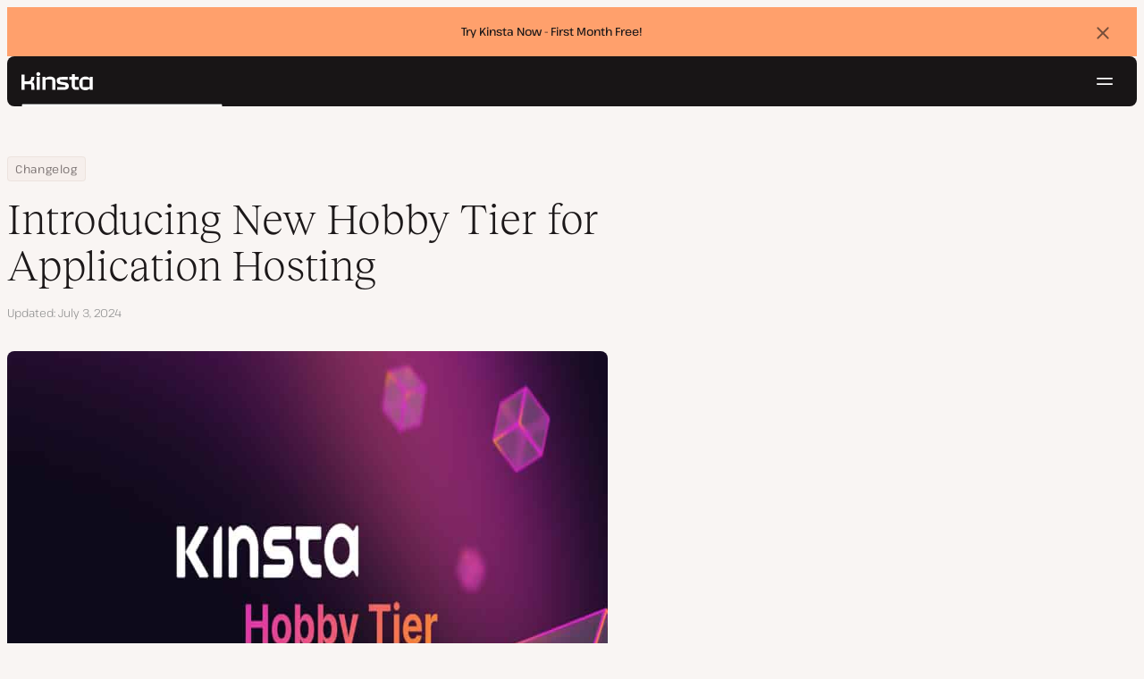

--- FILE ---
content_type: text/html; charset=UTF-8
request_url: https://kinsta.com/changelog/hobby-tier/
body_size: 15127
content:
<!DOCTYPE html>
<html lang="en-US">
<head>

<meta charset="UTF-8">
<meta name="viewport" content="width=device-width, initial-scale=1">
<meta name="theme-color" content="#f5ede9">

<!--
<pre>
                                                ..                   ▄■▀▀▀▀■
 ▄██████▄                                   –▀▀▀▀▀ ▀▀––            .▀        ▀
█▀  ▀████ ░  ████ ███▄ ░███▄ █████▄   ▄█████████▄▄███████████▄ ▄██████▄ ▄██▄ ░
█    ████ ░ ████ ░████ ░█████ ░████ ░████▀▀▀▀██▀ ░  ████ ░   ████▀     ▀████ ░
 ▀   █▓▓█ ░█▓▓█ ░ █▓▓█ ░█▓▓█ ░ █▓▓█ ░▓▓█▀ ░   ▀     █▓▓█ ░  █▓▓█ ░      █▓▓█ ░
 . ┌─█▓▓█ █▓▓█ ░──█▒▒█─░█▒▒█─░─█▒▒█─░▀▒▒▒▒▒▒▒█▄──░──█▒▒█─░─█▒▒█ ░ ──────█▒▒█ ░
   : █░░█ ░█░░█ ░ █░░█ ░█░░█ ░ █░░█ ░  ▀░░░░░░░█ ░  █░░█ ░ █░░█ ░       █░░█ ░
   . █..█ ░ █..█ ░█..█ ░█..█ ░ █..█ ░     .  █..█ ░ █..█ ░  █..█ ░      █..█ ░
   | █  █ ░  █  █ █  █ ░█  █ ░ █  █ ░  ▄▀     █  █ ░█  █▄ ░  █  █▄    ▄██  █ ░
   └ ▀███ ░───████████ ░███▀ ░─████ ░ ██──────████ ░▀███▓▀ ░  ▀██████▀ ▀██▀ ░
      ░░░░░      ▀███▀  ░░░░░░ ████ ░ ███▄  ▄████ ░   ░░░░      ░░░░░░   ░░
           ▄                   ▀███ ░  ▀███████▀          .
   ┌──────▀▀▀▀ ▀▀─────────────── ██ ──────────────────────▀▀▄▄▄  ▄▄▄──────┐
   : ░                            ▀█▄    ▄                      ▀▀       ░ :
   |                                ▀––▀                                   |
   |        We're building a world-class hosting platform at Kinsta.       |
   |                                                                       |
   |        🌎 Remote             🧕 Diverse             💪 Kick-ass      |
   |                                                                       |
   |                                                                       |
   |        https://kinsta.com/careers/                     Join us!       |
   |                                                                       |
   |                                                                       |
   | ░                                                                   ░ |
   └───────▀▀▀▀ ▀▀───────────────────────────────────────────▀▀ ▀▀─────────┘
</pre>
-->

<link rel='preload' href='https://kinsta.com/wp-content/themes/kinsta/fonts/pathway-extreme-variable.woff2' as='font' type='font/woff2' crossorigin='anonymous' />
<link rel='preload' href='https://kinsta.com/wp-content/themes/kinsta/fonts/reckless-neue-light.woff2' as='font' type='font/woff2' crossorigin='anonymous' />
<link rel='preload' href='https://kinsta.com/wp-content/themes/kinsta/fonts/reckless-neue-regular.woff2' as='font' type='font/woff2' crossorigin='anonymous' />
<meta name='robots' content='index, follow, max-image-preview:large, max-snippet:-1, max-video-preview:-1' />
	<style>img:is([sizes="auto" i], [sizes^="auto," i]) { contain-intrinsic-size: 3000px 1500px }</style>
	
	<!-- This site is optimized with the Yoast SEO Premium plugin v24.6 (Yoast SEO v24.6) - https://yoast.com/wordpress/plugins/seo/ -->
	<title>Introducing New Hobby Tier for Application Hosting</title>
	<meta name="description" content="Looking for a beginner-friendly hosting plan for your hobby website, proof-of-concept app, or other coding projects? Try our new Hobby Tier." />
	<link rel="canonical" href="https://kinsta.com/changelog/hobby-tier/" />
	<meta property="og:locale" content="en_US" />
	<meta property="og:type" content="article" />
	<meta property="og:title" content="Introducing New Hobby Tier for Application Hosting" />
	<meta property="og:description" content="Looking for a beginner-friendly hosting plan for your hobby website, proof-of-concept app, or other coding projects? Try our new Hobby Tier." />
	<meta property="og:url" content="https://kinsta.com/changelog/hobby-tier/" />
	<meta property="og:site_name" content="Kinsta®" />
	<meta property="article:publisher" content="https://www.facebook.com/kinstahosting" />
	<meta property="article:modified_time" content="2024-07-03T20:57:35+00:00" />
	<meta property="og:image" content="https://kinsta.com/wp-content/uploads/2023/03/Hobby-Tier_featured_image.jpg" />
	<meta property="og:image:width" content="1800" />
	<meta property="og:image:height" content="942" />
	<meta property="og:image:type" content="image/jpeg" />
	<meta name="twitter:card" content="summary_large_image" />
	<meta name="twitter:description" content="Looking for a beginner-friendly hosting plan for your hobby website, proof-of-concept app, or other coding projects? Try our new Hobby Tier." />
	<meta name="twitter:image" content="https://kinsta.com/wp-content/uploads/2023/03/Hobby-Tier_featured_image.jpg" />
	<meta name="twitter:site" content="@kinsta" />
	<meta name="twitter:label1" content="Est. reading time" />
	<meta name="twitter:data1" content="3 minutes" />
	<script type="application/ld+json" class="yoast-schema-graph">{"@context":"https://schema.org","@graph":[{"@type":"WebPage","@id":"https://kinsta.com/changelog/hobby-tier/","url":"https://kinsta.com/changelog/hobby-tier/","name":"Introducing New Hobby Tier for Application Hosting","isPartOf":{"@id":"https://kinsta.com/#website"},"primaryImageOfPage":{"@id":"https://kinsta.com/changelog/hobby-tier/#primaryimage"},"image":{"@id":"https://kinsta.com/changelog/hobby-tier/#primaryimage"},"thumbnailUrl":"https://kinsta.com/wp-content/uploads/2023/03/Hobby-Tier_featured_image.jpg","datePublished":"2023-03-14T02:49:02+00:00","dateModified":"2024-07-03T20:57:35+00:00","description":"Looking for a beginner-friendly hosting plan for your hobby website, proof-of-concept app, or other coding projects? Try our new Hobby Tier.","breadcrumb":{"@id":"https://kinsta.com/changelog/hobby-tier/#breadcrumb"},"inLanguage":"en-US","potentialAction":[{"@type":"ReadAction","target":["https://kinsta.com/changelog/hobby-tier/"]}]},{"@type":"ImageObject","inLanguage":"en-US","@id":"https://kinsta.com/changelog/hobby-tier/#primaryimage","url":"https://kinsta.com/wp-content/uploads/2023/03/Hobby-Tier_featured_image.jpg","contentUrl":"https://kinsta.com/wp-content/uploads/2023/03/Hobby-Tier_featured_image.jpg","width":1800,"height":942,"caption":"Kinsta's New Hobby Tier"},{"@type":"BreadcrumbList","@id":"https://kinsta.com/changelog/hobby-tier/#breadcrumb","itemListElement":[{"@type":"ListItem","position":1,"name":"Home","item":"https://kinsta.com/"},{"@type":"ListItem","position":2,"name":"Changelog","item":"https://kinsta.com/changelog/"},{"@type":"ListItem","position":3,"name":"Introducing New Hobby Tier for Application Hosting"}]},{"@type":"WebSite","@id":"https://kinsta.com/#website","url":"https://kinsta.com/","name":"Kinsta®","description":"Kinsta: Simply better hosting.","publisher":{"@id":"https://kinsta.com/#organization"},"potentialAction":[{"@type":"SearchAction","target":{"@type":"EntryPoint","urlTemplate":"https://kinsta.com/?s={search_term_string}"},"query-input":{"@type":"PropertyValueSpecification","valueRequired":true,"valueName":"search_term_string"}}],"inLanguage":"en-US"},{"@type":"Organization","@id":"https://kinsta.com/#organization","name":"Kinsta","alternateName":"Kinsta Inc, Kinsta Ltd","url":"https://kinsta.com/","logo":{"@type":"ImageObject","inLanguage":"en-US","@id":"https://kinsta.com/#/schema/logo/image/","url":"https://kinsta.com/wp-content/uploads/2023/12/kinsta-logo.jpeg","contentUrl":"https://kinsta.com/wp-content/uploads/2023/12/kinsta-logo.jpeg","width":500,"height":500,"caption":"Kinsta"},"image":{"@id":"https://kinsta.com/#/schema/logo/image/"},"sameAs":["https://www.facebook.com/kinstahosting","https://x.com/kinsta","https://www.instagram.com/kinstahosting/","https://www.linkedin.com/company/kinsta/","https://www.pinterest.com/kinstahosting/","https://www.youtube.com/c/Kinsta","https://www.crunchbase.com/organization/kinsta-wordpress-hosting"],"description":"Kinsta: Simply better hosting for WordPress. Fast, secure, scalable, and backed by world-class support. Built to power your growth.","email":"contact@kinsta.com","telephone":"+1 (888) 610-2915","legalName":"Kinsta Inc.","foundingDate":"2013-12-01","numberOfEmployees":{"@type":"QuantitativeValue","minValue":"201","maxValue":"500"}}]}</script>
	<!-- / Yoast SEO Premium plugin. -->


<link rel="alternate" type="application/rss+xml" title="Kinsta® &raquo; Feed" href="https://kinsta.com/feed/" />
<link rel='stylesheet' id='kinsta-css-style-css' href='https://kinsta.com/wp-content/themes/kinsta/dist/style.css?ver=db665685ee0b43d0ab51' type='text/css' media='all' />
<link rel="https://api.w.org/" href="https://kinsta.com/wp-json/" /><link rel="alternate" title="JSON" type="application/json" href="https://kinsta.com/wp-json/wp/v2/changelog/149086" /><link rel='shortlink' href='https://kinsta.com/?p=149086' />
<link rel="alternate" title="oEmbed (JSON)" type="application/json+oembed" href="https://kinsta.com/wp-json/oembed/1.0/embed?url=https%3A%2F%2Fkinsta.com%2Fchangelog%2Fhobby-tier%2F" />
<link rel="alternate" title="oEmbed (XML)" type="text/xml+oembed" href="https://kinsta.com/wp-json/oembed/1.0/embed?url=https%3A%2F%2Fkinsta.com%2Fchangelog%2Fhobby-tier%2F&#038;format=xml" />

<link rel="alternate" href="https://kinsta.com/changelog/hobby-tier/" hreflang="x-default" />
<link rel="alternate" href="https://kinsta.com/changelog/hobby-tier/" hreflang="en" />
<link rel="alternate" href="https://kinsta.com/it/changelog/piano-hobby/" hreflang="it" />
<link rel="alternate" href="https://kinsta.com/pt/changelog/hobby-tier/" hreflang="pt" />
<link rel="alternate" href="https://kinsta.com/fr/changelog/niveau-hobby/" hreflang="fr" />
<link rel="alternate" href="https://kinsta.com/de/changelog/hobby-tier/" hreflang="de" />
<link rel="alternate" href="https://kinsta.com/jp/changelog/hobby-tier/" hreflang="ja" />
<link rel="alternate" href="https://kinsta.com/nl/changelog/hobby-pakket/" hreflang="nl" />
<link rel="alternate" href="https://kinsta.com/es/changelog/nivel-hobby/" hreflang="es" />
<link rel="alternate" href="https://kinsta.com/se/changelog/hobby-niva/" hreflang="sv" />
<link rel="alternate" href="https://kinsta.com/dk/changelog/hobby-tier/" hreflang="da" />
<script>window.$kinsta = {"env":"production","maintenanceMode":false,"siteURL":"https:\/\/kinsta.com\/","siteCode":"en","languageCode":"en","restBaseURL":"https:\/\/kinsta.com\/wp-json\/","adminAjaxURL":"https:\/\/kinsta.com\/wp-admin\/admin-ajax.php","themeDirURL":"https:\/\/kinsta.com\/wp-content\/themes\/kinsta\/","uploadDirBaseURL":"https:\/\/kinsta.com\/wp-content\/uploads\/","postURL":{"\/legal\/privacy-policy":"https:\/\/kinsta.com\/legal\/privacy-policy\/","\/legal\/terms-service":"https:\/\/kinsta.com\/legal\/terms-service\/","\/pricing":"https:\/\/kinsta.com\/pricing\/","\/signup":"https:\/\/kinsta.com\/signup\/","\/contact-us":"https:\/\/kinsta.com\/contact-us\/","\/pricing-calculator":"https:\/\/kinsta.com\/pricing-calculator\/","\/application-hosting\/pricing":"https:\/\/kinsta.com\/application-hosting\/pricing\/","\/database-hosting\/pricing":"https:\/\/kinsta.com\/database-hosting\/pricing\/"},"stripe":{"publicKey":"pk_live_r16EiSaRITiPDMKQjLeoOviT"},"currencyRates":{"EUR":0.852715,"JPY":157.93198077},"isSingular":true,"wpPost":{"id":149086,"title":"Introducing New Hobby Tier for Application Hosting","type":"changelog"}}</script>
            <script type="application/ld+json" id="wl-jsonld">[{"@context":"http:\/\/schema.org","@id":"http:\/\/data.wordlift.io\/wl0150038\/feature-updates\/mar-949-hobby-tier-feature-update","@type":"WebPage","description":"Development can seem like magic to the uninitiated. Just as magicians conjure illusions out of thin air, developers can create a functional website or piece of software seemingly from nothing, with just a flick of the fingers and a little \"Abracadabra\" written in a mystical programming language. In reality, though, most development work has a...","mainEntityOfPage":"https:\/\/kinsta.com\/changelog\/hobby-tier\/","image":[{"@type":"ImageObject","url":"https:\/\/kinsta.com\/wp-content\/uploads\/2023\/03\/Hobby-Tier_featured_image-1200x675.jpg","width":1200,"height":675},{"@type":"ImageObject","url":"https:\/\/kinsta.com\/wp-content\/uploads\/2023\/03\/Hobby-Tier_featured_image-1200x900.jpg","width":1200,"height":900},{"@type":"ImageObject","url":"https:\/\/kinsta.com\/wp-content\/uploads\/2023\/03\/Hobby-Tier_featured_image.jpg","width":1800,"height":942}],"headline":"Introducing New Hobby Tier for Application Hosting","url":"https:\/\/kinsta.com\/changelog\/hobby-tier\/","datePublished":"2023-03-14T03:49:02+00:00","dateModified":"2024-07-03T22:57:35+00:00","publisher":{"@type":"Organization","@id":"http:\/\/data.wordlift.io\/wl0150038\/entity\/kinsta","name":"Kinsta","sameAs":["https:\/\/opencorporates.com\/companies\/us_de\/7460224.rdf","https:\/\/opencorporates.com\/companies\/gb\/09030972.rdf","https:\/\/www.linkedin.com\/company\/kinsta\/","https:\/\/profiles.wordpress.org\/kinstahosting\/","https:\/\/www.facebook.com\/kinstahosting","https:\/\/www.instagram.com\/kinstahosting\/","https:\/\/www.youtube.com\/kinsta","https:\/\/x.com\/kinsta","https:\/\/www.wikidata.org\/wiki\/Q106594994","https:\/\/www.crunchbase.com\/organization\/kinsta-wordpress-hosting","https:\/\/github.com\/kinsta\/","https:\/\/g.co\/kgs\/U4eJWpY"],"logo":{"@type":"ImageObject","url":"https:\/\/kinsta.com\/wp-content\/uploads\/2020\/12\/kinsta-logo--publisher-logo.png","width":600,"height":60}},"author":{"@type":"Person","@id":"http:\/\/data.wordlift.io\/wl0150038\/author\/shannon","name":"Shannon Lam","givenName":"Shannon","familyName":"Lam","url":"https:\/\/kinsta.com\/blog\/author\/shannon\/"},"video":[{"@type":"VideoObject","name":"Kinsta's Hobby Tier","description":"When you are learning something new or building your dream app, the last thing you want to deal with is hosting. \ud83e\uddd1\ud83c\udffb\u200d\ud83d\udcbb See how easy it is to get started and scale on Kinsta\u2019s managed infrastructure.\r\n\ud83d\udc49 Subscribe: https:\/\/www.youtube.com\/c\/Kinsta?sub_confirmation=1\r\n\r\nThe Hobby Tier provides an affordable solution while you learn or experiment. Whether you\u2019re developing, testing, or going into full production, we\u2019ll handle the heavy lifting of infrastructure management.\r\n\r\nDeploy now for free with your free trial \ud83d\udc49 https:\/\/kinsta.com\/signup\/?product_type=app-db\r\n\r\n\u2139\ufe0f About Kinsta\r\nKinsta provides Application, Database, and Managed WordPress Hosting. Powered by Google Cloud Platform\u2019s premium tier network and compute-optimized C2 virtual machines, Kinsta delivers enterprise-level security, a free CDN global edge network with 200+ PoPs, and 24\/7\/365 support.\r\n\r\n\ud83d\ude80 Don\u2019t let unnecessarily complicated and underperforming hosts delay your projects. Explore our plans and resource-based pricing to find the perfect fit to run your applications, databases, or WordPress sites \u25ba https:\/\/kinsta.com\/pricing\/\r\n\r\n\ud83d\udca1Learn more about Kinsta\u2019s hosting solutions:\r\n\r\n\ud83d\udc49Application Hosting: https:\/\/kinsta.com\/application-hosting\/\r\n\r\n\ud83d\udc49Database Hosting: https:\/\/kinsta.com\/database-hosting\/ \r\n\r\n\ud83d\udc49Managed WordPress Hosting: https:\/\/kinsta.com\/wordpress-hosting\/\r\n\r\n\r\n\ud83d\udc64Follow us:\r\n\u25ba https:\/\/kinsta.com\/blog\/\r\n\u25ba https:\/\/kinsta.com\/wordpress-newsletter\/\/\r\n\u25ba https:\/\/twitter.com\/kinsta\r\n\u25ba https:\/\/instagram.com\/kinstahosting\r\n\u25ba https:\/\/facebook.com\/kinstahosting\r\n\r\n#CloudHosting","contentUrl":"https:\/\/www.youtube.com\/watch?v=vmNem6wxfSQ","embedUrl":"https:\/\/www.youtube.com\/embed\/vmNem6wxfSQ","uploadDate":"2023-05-25T11:43:48Z","thumbnailUrl":["https:\/\/i.ytimg.com\/vi\/vmNem6wxfSQ\/default.jpg","https:\/\/i.ytimg.com\/vi\/vmNem6wxfSQ\/mqdefault.jpg","https:\/\/i.ytimg.com\/vi\/vmNem6wxfSQ\/hqdefault.jpg","https:\/\/i.ytimg.com\/vi\/vmNem6wxfSQ\/sddefault.jpg","https:\/\/i.ytimg.com\/vi\/vmNem6wxfSQ\/maxresdefault.jpg"],"duration":"PT2M5S"}]}]</script><link rel="icon" href="https://kinsta.com/wp-content/uploads/2024/09/cropped-Kinsta-black-favicon-1-32x32.png" sizes="32x32" />
<link rel="icon" href="https://kinsta.com/wp-content/uploads/2024/09/cropped-Kinsta-black-favicon-1-192x192.png" sizes="192x192" />
<link rel="apple-touch-icon" href="https://kinsta.com/wp-content/uploads/2024/09/cropped-Kinsta-black-favicon-1-180x180.png" />
<meta name="msapplication-TileImage" content="https://kinsta.com/wp-content/uploads/2024/09/cropped-Kinsta-black-favicon-1-270x270.png" />
		<style type="text/css" id="wp-custom-css">
			
		</style>
		</head>

<body class="changelog-template-default single single-changelog postid-149086 wp-embed-responsive object-149086">

<a class="skip-to-content" href="#main">
  Skip to content</a>


<div class="site-header">
    <div  id="kinsta-global-banner" class="kinsta-global-banner kinsta-global-banner kinsta-global-banner--link" data-hash="adf5752883d063003bb5db9057f54c32" data-event-label="try-kinsta-now-f">
    <span class="kinsta-global-banner__flash-animation"></span>
            <div class="kinsta-global-banner__inner">
            <p>
                <a  href="https://kinsta.com/pricing/">
                                        Try Kinsta Now - First Month Free!                                    </a>
            </p>
        </div>
    </div>

<header id="nav" class="topbar-container theme--dark spectra-variables">
    <div class="topbar" data-state-search="collapsed">
        <div class="topbar__inner">
            <div class="topbar__homebar">
    <a  href="https://kinsta.com/" class="topbar__logo" rel="home">
        <svg  class="icon icon--logo" aria-hidden="true" focusable="false" title="Kinsta®"><use xlink:href="https://kinsta.com/wp-content/themes/kinsta/dist/sprite.svg?v=3348f16a42c181bac305dd2a218085b3#logo" /></svg><span class="screen-reader-text">Kinsta®</span>    </a>

    <a  href="#nav" id="nav-toggle" class="topbar__burger" aria-label="Hamburger menu" aria-haspopup="true" aria-expanded="false">
        <svg  class="icon icon--hamburger" aria-hidden="true" focusable="false" title="Navigation"><use xlink:href="https://kinsta.com/wp-content/themes/kinsta/dist/sprite.svg?v=3348f16a42c181bac305dd2a218085b3#hamburger" /></svg><span class="screen-reader-text">Navigation</span>    </a>
</div>
<nav class="megamenu" aria-label="Main menu">
    <ul class="megamenu__ul">
                                <li class="megamenu__li megamenu__li--has-children">
                <a  id="megamenu-item-0" tabindex="0" href="#megamenu-item-0__child" class="megamenu__item button button--small button--tertiary megamenu__item--has-children js-megamenu-toggle-button">
                    <span class="megamenu__item__title">
                        Platform                    </span>
                    <svg  class="icon icon--chevron" aria-hidden="true" focusable="false"><use xlink:href="https://kinsta.com/wp-content/themes/kinsta/dist/sprite.svg?v=3348f16a42c181bac305dd2a218085b3#chevron" /></svg>                </a>
                
<div  id="megamenu-item-0__child" class="megamenu__dropdown">
    <div class="megamenu__dropdown__inner">
        <div  class="megamenu__dropdown__container platform-dropdown">
    <div class="megamenu__dropdown__columns">
                    <div class="megamenu__dropdown__column">
                        <h6 class="megamenu__dropdown__column__title">WordPress highlights</h6>
                <ul class="megamenu__dropdown__column__list">
                            <li class="megamenu__dropdown__li">
                    <a  href="https://kinsta.com/wordpress-hosting/" class="megamenu__dropdown__item button button--tertiary button--small">
        <div class="megamenu__dropdown__item__text">
        <span class="megamenu__dropdown__item__title">
            Managed hosting for WordPress         </span>
            </div>
</a>
                </li>
                            <li class="megamenu__dropdown__li">
                    <a  href="https://kinsta.com/wordpress-hosting/migration/" class="megamenu__dropdown__item button button--tertiary button--small">
        <div class="megamenu__dropdown__item__text">
        <span class="megamenu__dropdown__item__title">
            Free site migrations        </span>
            </div>
</a>
                </li>
                            <li class="megamenu__dropdown__li">
                    <a  href="https://kinsta.com/add-ons/kinsta-automatic-updates/" class="megamenu__dropdown__item button button--tertiary button--small">
        <div class="megamenu__dropdown__item__text">
        <span class="megamenu__dropdown__item__title">
            Automatic Updates        </span>
            </div>
</a>
                </li>
                            <li class="megamenu__dropdown__li">
                    <a  href="https://kinsta.com/edge-caching/" class="megamenu__dropdown__item button button--tertiary button--small">
        <div class="megamenu__dropdown__item__text">
        <span class="megamenu__dropdown__item__title">
            Edge caching        </span>
            </div>
</a>
                </li>
                            <li class="megamenu__dropdown__li">
                    <a  href="https://kinsta.com/apm-tool/" class="megamenu__dropdown__item button button--tertiary button--small">
        <div class="megamenu__dropdown__item__text">
        <span class="megamenu__dropdown__item__title">
            APM tool        </span>
            </div>
</a>
                </li>
                            <li class="megamenu__dropdown__li">
                    <a  href="https://kinsta.com/add-ons/" class="megamenu__dropdown__item button button--tertiary button--small">
        <div class="megamenu__dropdown__item__text">
        <span class="megamenu__dropdown__item__title">
            WordPress Add-ons        </span>
            </div>
</a>
                </li>
                            <li class="megamenu__dropdown__li">
                    <a  href="https://kinsta.com/cloudflare-integration/" class="megamenu__dropdown__item button button--tertiary button--small">
        <div class="megamenu__dropdown__item__text">
        <span class="megamenu__dropdown__item__title">
            Cloudflare integration        </span>
            </div>
</a>
                </li>
                            <li class="megamenu__dropdown__li">
                    <a  href="https://kinsta.com/wordpress-hosting/security/" class="megamenu__dropdown__item button button--tertiary button--small">
        <div class="megamenu__dropdown__item__text">
        <span class="megamenu__dropdown__item__title">
            Security &amp; backups        </span>
            </div>
</a>
                </li>
                            <li class="megamenu__dropdown__li">
                    <a  href="https://kinsta.com/kinsta-support/" class="megamenu__dropdown__item button button--tertiary button--small">
        <div class="megamenu__dropdown__item__text">
        <span class="megamenu__dropdown__item__title">
            Expert support        </span>
            </div>
</a>
                </li>
                    </ul>
    </div>
                    <div class="megamenu__dropdown__column platform-extensions merge-next">
                        <h6 class="megamenu__dropdown__column__title">Platform extensions</h6>
                <ul class="megamenu__dropdown__column__list">
                            <li class="megamenu__dropdown__li">
                    <a  href="https://kinsta.com/devkinsta/" class="megamenu__dropdown__item button button--tertiary button--small">
        <div class="megamenu__dropdown__item__text">
        <span class="megamenu__dropdown__item__title">
            DevKinsta        </span>
            </div>
</a>
                </li>
                            <li class="megamenu__dropdown__li">
                    <a  href="https://kinsta.com/docs/kinsta-api/" class="megamenu__dropdown__item button button--tertiary button--small">
        <div class="megamenu__dropdown__item__text">
        <span class="megamenu__dropdown__item__title">
            API        </span>
            </div>
</a>
                </li>
                    </ul>
    </div>
                    <div class="megamenu__dropdown__column sevalla">
                        <h6 class="megamenu__dropdown__column__title">Sevalla</h6>
                <ul class="megamenu__dropdown__column__list">
                            <li class="megamenu__dropdown__li">
                    <a  href="https://sevalla.com/application-hosting/" target="_blank" class="megamenu__dropdown__item button button--tertiary button--small" rel="noopener noreferrer">
        <div class="megamenu__dropdown__item__text">
        <span class="megamenu__dropdown__item__title">
            Application hosting        </span>
            </div>
</a>
                </li>
                            <li class="megamenu__dropdown__li">
                    <a  href="https://sevalla.com/database-hosting/" target="_blank" class="megamenu__dropdown__item button button--tertiary button--small" rel="noopener noreferrer">
        <div class="megamenu__dropdown__item__text">
        <span class="megamenu__dropdown__item__title">
            Database hosting        </span>
            </div>
</a>
                </li>
                            <li class="megamenu__dropdown__li">
                    <a  href="https://sevalla.com/static-site-hosting/" target="_blank" class="megamenu__dropdown__item button button--tertiary button--small" rel="noopener noreferrer">
        <div class="megamenu__dropdown__item__text">
        <span class="megamenu__dropdown__item__title">
            Static site hosting        </span>
            </div>
</a>
                </li>
                    </ul>
    </div>
                    <div class="megamenu__dropdown__column">
                        <h6 class="megamenu__dropdown__column__title">What&#039;s New</h6>
                <ul class="megamenu__dropdown__column__list">
                            <li class="megamenu__dropdown__li">
                    <div class="posts-grid posts-grid--1-cols megamenu__dropdown__item-query">
<div class="post-preview post-204303 changelog type-changelog status-publish has-post-thumbnail hentry">
    <a class="post-preview__thumbnail" aria-hidden="true" tabindex="-1" href="https://kinsta.com/changelog/kinsta-api-jan-2026/">
                        <img width="400" height="200" src="https://kinsta.com/wp-content/uploads/2024/04/kinsta-product-update-changelog-400x200.png" class="attachment-kinsta-thumbnail size-kinsta-thumbnail wp-post-image" alt="" aria-hidden="true" tabindex="-1" decoding="async" fetchpriority="high" />            </a>

    <div class="post-preview__content">
        
<div class="post-preview__title-excerpt">
    <h2 class="post-preview__title">
                <a  href="https://kinsta.com/changelog/kinsta-api-jan-2026/" class="post-preview__link">
            Manage WordPress plugins and themes with the Kinsta API        </a>
    </h2>

    </div>
    </div>
</div>
</div>                </li>
                            <li class="megamenu__dropdown__li">
                    <a  href="https://kinsta.com/changelog/" class="megamenu__dropdown__item button button--tertiary button--small megamenu__dropdown__item--more">
        <div class="megamenu__dropdown__item__text">
        <span class="megamenu__dropdown__item__title">
            More changelogs        </span>
            </div>
</a>
                </li>
                    </ul>
    </div>
            </div>
</div>
    </div>
</div>
            </li>
                                <li class="megamenu__li megamenu__li--has-children">
                <a  id="megamenu-item-1" tabindex="0" href="#megamenu-item-1__child" class="megamenu__item button button--small button--tertiary megamenu__item--has-children js-megamenu-toggle-button">
                    <span class="megamenu__item__title">
                        Solutions                    </span>
                    <svg  class="icon icon--chevron" aria-hidden="true" focusable="false"><use xlink:href="https://kinsta.com/wp-content/themes/kinsta/dist/sprite.svg?v=3348f16a42c181bac305dd2a218085b3#chevron" /></svg>                </a>
                
<div  id="megamenu-item-1__child" class="megamenu__dropdown">
    <div class="megamenu__dropdown__inner">
        <div  class="megamenu__dropdown__container">
    <div class="megamenu__dropdown__columns">
                    <div class="megamenu__dropdown__column">
                        <h6 class="megamenu__dropdown__column__title">Who we serve</h6>
                <ul class="megamenu__dropdown__column__list">
                            <li class="megamenu__dropdown__li">
                    <a  href="https://kinsta.com/wordpress-hosting/agencies/" class="megamenu__dropdown__item button button--tertiary button--small">
        <div class="megamenu__dropdown__item__text">
        <span class="megamenu__dropdown__item__title">
            Agency        </span>
            </div>
</a>
                </li>
                            <li class="megamenu__dropdown__li">
                    <a  href="https://kinsta.com/wordpress-hosting/small-business/" class="megamenu__dropdown__item button button--tertiary button--small">
        <div class="megamenu__dropdown__item__text">
        <span class="megamenu__dropdown__item__title">
            Small business        </span>
            </div>
</a>
                </li>
                            <li class="megamenu__dropdown__li">
                    <a  href="https://kinsta.com/wordpress-hosting/enterprise/" class="megamenu__dropdown__item button button--tertiary button--small">
        <div class="megamenu__dropdown__item__text">
        <span class="megamenu__dropdown__item__title">
            Enterprise        </span>
            </div>
</a>
                </li>
                            <li class="megamenu__dropdown__li">
                    <a  href="https://kinsta.com/wordpress-hosting/education/" class="megamenu__dropdown__item button button--tertiary button--small">
        <div class="megamenu__dropdown__item__text">
        <span class="megamenu__dropdown__item__title">
            Education        </span>
            </div>
</a>
                </li>
                            <li class="megamenu__dropdown__li">
                    <a  href="https://kinsta.com/wordpress-hosting/woocommerce/" class="megamenu__dropdown__item button button--tertiary button--small">
        <div class="megamenu__dropdown__item__text">
        <span class="megamenu__dropdown__item__title">
            WooCommerce store        </span>
            </div>
</a>
                </li>
                            <li class="megamenu__dropdown__li">
                    <a  href="https://kinsta.com/wordpress-hosting/nonprofits/" class="megamenu__dropdown__item button button--tertiary button--small">
        <div class="megamenu__dropdown__item__text">
        <span class="megamenu__dropdown__item__title">
            Non-profit organization        </span>
            </div>
</a>
                </li>
                            <li class="megamenu__dropdown__li">
                    <a  href="https://kinsta.com/wordpress-hosting/single-sites/" class="megamenu__dropdown__item button button--tertiary button--small">
        <div class="megamenu__dropdown__item__text">
        <span class="megamenu__dropdown__item__title">
            Single high-resource site        </span>
            </div>
</a>
                </li>
                    </ul>
    </div>
                    <div class="megamenu__dropdown__column">
                        <h6 class="megamenu__dropdown__column__title">Partnership programs</h6>
                <ul class="megamenu__dropdown__column__list">
                            <li class="megamenu__dropdown__li">
                    <a  href="https://kinsta.com/affiliates/" class="megamenu__dropdown__item button button--tertiary button--small">
        <div class="megamenu__dropdown__item__text">
        <span class="megamenu__dropdown__item__title">
            Affiliate Program        </span>
            </div>
</a>
                </li>
                            <li class="megamenu__dropdown__li">
                    <a  href="https://kinsta.com/agency-partner-program/" class="megamenu__dropdown__item button button--tertiary button--small">
        <div class="megamenu__dropdown__item__text">
        <span class="megamenu__dropdown__item__title">
            Agency Partner Program        </span>
            </div>
</a>
                </li>
                    </ul>
    </div>
                    <div class="megamenu__dropdown__column">
                        <h6 class="megamenu__dropdown__column__title">Case studies</h6>
                <ul class="megamenu__dropdown__column__list">
                            <li class="megamenu__dropdown__li">
                    <div class="posts-grid posts-grid--1-cols megamenu__dropdown__item-query">
<div class="post-preview post-203120 case_studies type-case_studies status-publish has-post-thumbnail hentry segment-enterprise segment-lms">
    <a class="post-preview__thumbnail" aria-hidden="true" tabindex="-1" href="https://kinsta.com/clients/themartechsummit/">
                        <img width="800" height="400" src="https://kinsta.com/wp-content/uploads/2025/12/case-study-martechsummit-800x400.png" class="attachment-kinsta-thumbnail size-kinsta-thumbnail wp-post-image" alt="" aria-hidden="true" tabindex="-1" decoding="async" />            </a>

    <div class="post-preview__content">
        
<div class="post-preview__title-excerpt">
    <h2 class="post-preview__title">
                <a  href="https://kinsta.com/clients/themartechsummit/" class="post-preview__link">
            How The MarTech Summit won back hours lost to site outages        </a>
    </h2>

    </div>
    </div>
</div>
</div>                </li>
                            <li class="megamenu__dropdown__li">
                    <a  href="https://kinsta.com/clients/" class="megamenu__dropdown__item button button--tertiary button--small megamenu__dropdown__item--more">
        <div class="megamenu__dropdown__item__text">
        <span class="megamenu__dropdown__item__title">
            More case studies        </span>
            </div>
</a>
                </li>
                    </ul>
    </div>
            </div>
</div>
    </div>
</div>
            </li>
                                <li class="megamenu__li">
                <a  id="megamenu-item-2" tabindex="0" href="https://kinsta.com/pricing/" class="megamenu__item button button--small button--tertiary">
                    <span class="megamenu__item__title">
                        Pricing                    </span>
                                    </a>
                            </li>
                                <li class="megamenu__li megamenu__li--has-children">
                <a  id="megamenu-item-3" tabindex="0" href="#megamenu-item-3__child" class="megamenu__item button button--small button--tertiary megamenu__item--has-children js-megamenu-toggle-button">
                    <span class="megamenu__item__title">
                        Resources                    </span>
                    <svg  class="icon icon--chevron" aria-hidden="true" focusable="false"><use xlink:href="https://kinsta.com/wp-content/themes/kinsta/dist/sprite.svg?v=3348f16a42c181bac305dd2a218085b3#chevron" /></svg>                </a>
                
<div  id="megamenu-item-3__child" class="megamenu__dropdown">
    <div class="megamenu__dropdown__inner">
        <div  class="megamenu__dropdown__container">
    <div class="megamenu__dropdown__columns">
                    <div class="megamenu__dropdown__column">
                        <h6 class="megamenu__dropdown__column__title">Explore</h6>
                <ul class="megamenu__dropdown__column__list">
                            <li class="megamenu__dropdown__li">
                    <a  href="https://kinsta.com/resources/" class="megamenu__dropdown__item button button--tertiary button--small">
        <div class="megamenu__dropdown__item__text">
        <span class="megamenu__dropdown__item__title">
            Resource Center        </span>
            </div>
</a>
                </li>
                            <li class="megamenu__dropdown__li">
                    <a  href="https://kinsta.com/blog/" class="megamenu__dropdown__item button button--tertiary button--small">
        <div class="megamenu__dropdown__item__text">
        <span class="megamenu__dropdown__item__title">
            Blog        </span>
            </div>
</a>
                </li>
                            <li class="megamenu__dropdown__li">
                    <a  href="https://kinsta.com/docs/" class="megamenu__dropdown__item button button--tertiary button--small">
        <div class="megamenu__dropdown__item__text">
        <span class="megamenu__dropdown__item__title">
            Docs        </span>
            </div>
</a>
                </li>
                            <li class="megamenu__dropdown__li">
                    <a  href="https://kinsta.com/changelog/" class="megamenu__dropdown__item button button--tertiary button--small">
        <div class="megamenu__dropdown__item__text">
        <span class="megamenu__dropdown__item__title">
            Changelog        </span>
            </div>
</a>
                </li>
                    </ul>
    </div>
                    <div class="megamenu__dropdown__column">
                        <h6 class="megamenu__dropdown__column__title">Tools &amp; insights</h6>
                <ul class="megamenu__dropdown__column__list">
                            <li class="megamenu__dropdown__li">
                    <a  href="https://kinsta.com/kinsta-alternatives/" class="megamenu__dropdown__item button button--tertiary button--small">
        <div class="megamenu__dropdown__item__text">
        <span class="megamenu__dropdown__item__title">
            Kinsta vs. the competition        </span>
            </div>
</a>
                </li>
                            <li class="megamenu__dropdown__li">
                    <a  href="https://kinsta.com/tools/" class="megamenu__dropdown__item button button--tertiary button--small">
        <div class="megamenu__dropdown__item__text">
        <span class="megamenu__dropdown__item__title">
            Development tools        </span>
            </div>
</a>
                </li>
                            <li class="megamenu__dropdown__li">
                    <a  href="https://status.kinsta.com" target="_blank" class="megamenu__dropdown__item button button--tertiary button--small" rel="noopener noreferrer">
        <div class="megamenu__dropdown__item__text">
        <span class="megamenu__dropdown__item__title">
            System Status        </span>
            </div>
</a>
                </li>
                    </ul>
    </div>
                    <div class="megamenu__dropdown__column">
                        <h6 class="megamenu__dropdown__column__title">Latest Articles</h6>
                <ul class="megamenu__dropdown__column__list">
                            <li class="megamenu__dropdown__li">
                    <div class="posts-grid posts-grid--1-cols megamenu__dropdown__item-query">
<div class="post-preview post-203239 post type-post status-publish format-standard has-post-thumbnail hentry topic-kinsta-services wl_entity_type-article">
    <a class="post-preview__thumbnail" aria-hidden="true" tabindex="-1" href="https://kinsta.com/blog/scaling-smarter-not-harder/">
                        <img width="800" height="400" src="https://kinsta.com/wp-content/uploads/2025/12/scaling-smarter-not-harder-800x400.png" class="attachment-kinsta-thumbnail size-kinsta-thumbnail wp-post-image" alt="" aria-hidden="true" tabindex="-1" decoding="async" srcset="https://kinsta.com/wp-content/uploads/2025/12/scaling-smarter-not-harder-800x400.png 800w, https://kinsta.com/wp-content/uploads/2025/12/scaling-smarter-not-harder-300x150.png 300w, https://kinsta.com/wp-content/uploads/2025/12/scaling-smarter-not-harder-1024x512.png 1024w, https://kinsta.com/wp-content/uploads/2025/12/scaling-smarter-not-harder-768x384.png 768w, https://kinsta.com/wp-content/uploads/2025/12/scaling-smarter-not-harder.png 1470w" sizes="(max-width: 800px) 100vw, 800px" />            </a>

    <div class="post-preview__content">
        
<div class="post-preview__title-excerpt">
    <h2 class="post-preview__title">
                <a  href="https://kinsta.com/blog/scaling-smarter-not-harder/" class="post-preview__link">
            Scaling smarter, not harder: balancing growth with operational excellence        </a>
    </h2>

    </div>
    </div>
</div>
</div>                </li>
                            <li class="megamenu__dropdown__li">
                    <a  href="https://kinsta.com/blog/" class="megamenu__dropdown__item button button--tertiary button--small megamenu__dropdown__item--more">
        <div class="megamenu__dropdown__item__text">
        <span class="megamenu__dropdown__item__title">
            More blog posts        </span>
            </div>
</a>
                </li>
                    </ul>
    </div>
            </div>
</div>
    </div>
</div>
            </li>
                                <li class="megamenu__li megamenu__li--has-children">
                <a  id="megamenu-item-4" tabindex="0" href="#megamenu-item-4__child" class="megamenu__item button button--small button--tertiary megamenu__item--has-children js-megamenu-toggle-button">
                    <span class="megamenu__item__title">
                        Contact                    </span>
                    <svg  class="icon icon--chevron" aria-hidden="true" focusable="false"><use xlink:href="https://kinsta.com/wp-content/themes/kinsta/dist/sprite.svg?v=3348f16a42c181bac305dd2a218085b3#chevron" /></svg>                </a>
                
<div  id="megamenu-item-4__child" class="megamenu__dropdown">
    <div class="megamenu__dropdown__inner">
        <div  class="megamenu__dropdown__container">
    <div class="megamenu__dropdown__columns">
                    <div class="megamenu__dropdown__column">
                    <ul class="megamenu__dropdown__column__list">
                            <li class="megamenu__dropdown__li">
                    <a  href="https://kinsta.com/contact-us/" class="megamenu__dropdown__item button button--tertiary button--small megamenu__dropdown__item__contact__button">
            <div  class="megamenu__dropdown__item__prefix" aria-hidden="true">
            <span class="megamenu__item__icon"><svg  class="icon icon--paperplane-alt" aria-hidden="true" focusable="false"><use xlink:href="https://kinsta.com/wp-content/themes/kinsta/dist/sprite.svg?v=3348f16a42c181bac305dd2a218085b3#paperplane-alt" /></svg></span>        </div>
        <div class="megamenu__dropdown__item__text">
        <span class="megamenu__dropdown__item__title">
            Contact us        </span>
                    <span class="megamenu__dropdown__item__description">
                Via phone, email or WhatsApp            </span>
            </div>
</a>
                </li>
                    </ul>
    </div>
                    <div class="megamenu__dropdown__column">
                    <ul class="megamenu__dropdown__column__list">
                            <li class="megamenu__dropdown__li">
                    <a  href="https://kinsta.com/talk-to-sales/" class="megamenu__dropdown__item button button--tertiary button--small megamenu__dropdown__item__contact__button">
            <div  class="megamenu__dropdown__item__prefix" aria-hidden="true">
            <span class="megamenu__item__icon"><svg  class="icon icon--calendar-alt" aria-hidden="true" focusable="false"><use xlink:href="https://kinsta.com/wp-content/themes/kinsta/dist/sprite.svg?v=3348f16a42c181bac305dd2a218085b3#calendar-alt" /></svg></span>        </div>
        <div class="megamenu__dropdown__item__text">
        <span class="megamenu__dropdown__item__title">
            Talk to sales        </span>
                    <span class="megamenu__dropdown__item__description">
                Talk to one of our hosting experts            </span>
            </div>
</a>
                </li>
                    </ul>
    </div>
                    <div class="megamenu__dropdown__column">
                    <ul class="megamenu__dropdown__column__list">
                            <li class="megamenu__dropdown__li">
                    <a  href="https://community.kinsta.com/" class="megamenu__dropdown__item button button--tertiary button--small megamenu__dropdown__item__contact__button">
            <div  class="megamenu__dropdown__item__prefix" aria-hidden="true">
            <span class="megamenu__item__icon"><svg  class="icon icon--chat-alt" aria-hidden="true" focusable="false"><use xlink:href="https://kinsta.com/wp-content/themes/kinsta/dist/sprite.svg?v=3348f16a42c181bac305dd2a218085b3#chat-alt" /></svg></span>        </div>
        <div class="megamenu__dropdown__item__text">
        <span class="megamenu__dropdown__item__title">
            Ask the community        </span>
                    <span class="megamenu__dropdown__item__description">
                The Kinsta community is here to help            </span>
            </div>
</a>
                </li>
                    </ul>
    </div>
            </div>
</div>
    </div>
</div>
            </li>
            </ul>
</nav>

<div class="topbar__actions">
            <!-- <div class="topbar__search" id="search-form-container"> -->
            <form
                class="topbar__search"
                method='get' action='https://kinsta.com'            >
                <label>
                    <span class="screen-reader-text">Search</span>
                    <input name='s' type='text' required='required' value='' placeholder='Search&hellip;' />                </label>
                <button class="button button--tertiary button--small topbar__search__icon" aria-label="Search">
                    <svg  class="icon icon--search" aria-hidden="true" focusable="false"><use xlink:href="https://kinsta.com/wp-content/themes/kinsta/dist/sprite.svg?v=3348f16a42c181bac305dd2a218085b3#search" /></svg>                </button>
            </form>
        <!-- </div> -->
    
                    <a  href="https://my.kinsta.com/login/?lang=en" class="topbar__actions__item button button--small topbar__hidden-small button--tertiary">
            Login        </a>
                    <a  href="https://kinsta.com/signup/" class="topbar__actions__item button button--small button--primary">
            Try for free        </a>
    </div>
        </div>
    </div>
</header>

<script  type="text/javascript" src="https://kinsta.com/wp-content/themes/kinsta/dist/early-load.js?ver=b5c717e16ffd4155ffdf"></script></div>

<main id="main">


<link rel="stylesheet" href="https://kinsta.com/wp-content/themes/kinsta/dist/templates/article-dual-sidebar.css?ver=b0848b50c6a83971d82e" /><article class="post-149086 changelog type-changelog status-publish has-post-thumbnail hentry">
            
<div class="article-title container container--narrow">
            
    <nav  class="breadcrumbs breadcrumbs--only-last" aria-label="Breadcrumbs">
        <ol>
                                            <li  class="breadcrumbs__li">
                                            <a  href="https://kinsta.com/" class="breadcrumbs__link">
                            Home                        </a>
                                    </li>
                                            <li  class="breadcrumbs__li is-parent">
                                            <a  href="https://kinsta.com/changelog/" class="breadcrumbs__link">
                            Changelog                        </a>
                                    </li>
                                            <li  class="breadcrumbs__li is-current">
                                            <span class="breadcrumbs__link" aria-current="true">
                            Introducing New Hobby Tier for Application Hosting                        </span>
                                    </li>
                    </ol>
    </nav>
    
            <h1 class="article-title__title">
            Introducing New Hobby Tier for Application Hosting        </h1>
    
    
            <dl class="article-title__meta">
                            <div class="article-title__meta__item">
                                        <dt class="article-title__meta__label">Updated</dt>
                    <dd class="article-title__meta__value">July 3, 2024</dd>
                </div>
                    </dl>
    
    
            <img width="1024" height="536" src="https://kinsta.com/wp-content/uploads/2023/03/Hobby-Tier_featured_image-1024x536.jpg" class="article-title__featured-image wp-post-image" alt="Kinsta&#039;s New Hobby Tier" loading="eager" decoding="async" srcset="https://kinsta.com/wp-content/uploads/2023/03/Hobby-Tier_featured_image-1024x536.jpg 1024w, https://kinsta.com/wp-content/uploads/2023/03/Hobby-Tier_featured_image-300x157.jpg 300w, https://kinsta.com/wp-content/uploads/2023/03/Hobby-Tier_featured_image-768x402.jpg 768w, https://kinsta.com/wp-content/uploads/2023/03/Hobby-Tier_featured_image-1536x804.jpg 1536w, https://kinsta.com/wp-content/uploads/2023/03/Hobby-Tier_featured_image.jpg 1800w" sizes="(max-width: 1024px) 100vw, 1024px" />    </div>
    
    <div class="article-dual-sidebar has-toc">
        <div class="article-dual-sidebar__before">
            <div class="sidebar"><div class="sidebar-section sidebar-section--grow"><kinsta-sidebar-toc  show-download-post-form="false" json-auto-toc-props="[]"></kinsta-sidebar-toc>
</div></div>        </div>

        <div class="js-anchor-hashes article-dual-sidebar__content" id="post-content-149086">
            <kinsta-language-notice></kinsta-language-notice>
            <div class="user-content post-content">
                <p>Development can seem like magic to the uninitiated. Just as magicians conjure illusions out of thin air, developers can create a functional website or piece of software seemingly from nothing, with just a flick of the fingers and a little &#8220;Abracadabra&#8221; written in a <a href="https://kinsta.com/blog/best-programming-language-to-learn/">mystical programming language</a>.</p>
<p>In reality, though, most development work has a surprisingly low barrier of entry. Just about anyone can <a href="https://kinsta.com/blog/how-to-become-a-web-developer/">learn to develop a website</a> or <a href="https://kinsta.com/blog/application-developer/">application</a> on their own, so long as they&#8217;ve got the right resources.</p>
<p>Thanks to this, more and more people today are choosing development not just as a career, but as a hobby. It&#8217;s not hard to see why: Coding is accessible, challenging, creative, and fun.</p>
<p>But regardless of whether you&#8217;re an aspiring programmer who&#8217;s just starting out <a href="https://kinsta.com/blog/next-js-portfolio/">building their portfolio</a>, a progressing student, or even an experienced developer looking for a proof-of-concept playground, you&#8217;re going to need a secure, easy-to-use space to ply and polish your skills.</p>
<p>At Kinsta, we want to enable all development enthusiasts to pursue their goals, no matter how small. That&#8217;s why we&#8217;re introducing our <a href="https://kinsta.com/application-hosting/pricing/hobby-tier/">new Hobby Tier</a> for Application Hosting, so you can deploy your personal projects, test them, and scale if needed — all without breaking the bank.<br />
<div></div><kinsta-auto-toc heading="Table of Contents" list-style="arrow" selector="h2" count-number="-1"></kinsta-auto-toc><br />
<kinsta-video src="https://www.youtube.com/watch?v=vmNem6wxfSQ"></kinsta-video></p>
<h2>Hobby Tier Specifics</h2>
<p>For <a href="https://kinsta.com/application-hosting/pricing/">just $7/month</a>, Hobby Tier subscribers get 0.3 cores and 0.3 GB RAM to deploy applications and keep them running smoothly, without the need to worry about hosting.</p>
<p>Subscribers will also be able to take advantage of the same benefits offered across all of Kinsta&#8217;s plans, including:</p>
<ul>
<li>Unlimited users</li>
<li>Unlimited concurrent builds</li>
<li>Premium GCP infrastructure with 24 data center locations</li>
<li>High-performance C2 machines</li>
<li>Automated security through Cloudflare <a href="https://kinsta.com/blog/what-is-a-ddos-attack/">DDoS protection</a> and <a href="https://kinsta.com/blog/isolated-container-technology/">isolated container technology</a></li>
<li>Integration and automatic syncing with <a href="https://kinsta.com/blog/what-is-github/">GitHub</a></li>
<li>Anayltics and metrics through <a href="https://kinsta.com/mykinsta/">MyKinsta</a></li>
<li><a href="https://kinsta.com/kinsta-support/">24/7 support</a> from expert developers</li>
</ul>
<p>Note that <a href="https://kinsta.com/docs/wordpress-hosting/wordpress-domains/">custom domains</a> are not available on the Hobby Tier. Kinsta will instead provide a temporary domain for your deployed application (<code>yourappname.kinsta.app</code>).</p>
<h2>Plug and Play With the Tech You Love</h2>
<p>At Kinsta, we deeply appreciate the accessible nature of development, and we firmly believe that everyone should have the chance to learn and practice coding if they want to, regardless of whether they plan to make it into a career.</p>
<p>With <a href="https://kinsta.com/application-hosting/pricing/hobby-tier/">our Hobby Tier</a>, we hope to encourage hobbyists and burgeoning coders to continue learning, launching, and enjoying the magic of development. You&#8217;ll have the perfect space to learn new frameworks and languages, deploy your proof-of-concept app, advertise your projects or availability for contract work, and so much more. The possibilities are endless.</p>
<p>Our Application Hosting currently supports all the following languages, with others soon to come:</p>
<ul>
<li><a href="https://kinsta.com/docs/application-hosting/app-quick-start/ruby-examples#ruby-on-rails/">Ruby</a></li>
<li><a href="https://kinsta.com/application-hosting/node-js/">Node.js</a></li>
<li><a href="https://kinsta.com/blog/fastapi/">Python</a></li>
<li><a href="https://kinsta.com/docs/application-hosting/app-quick-start/java-examples/">Java</a></li>
<li><a href="https://kinsta.com/docs/application-hosting/app-quick-start/scala-examples/">Scala</a></li>
<li><a href="https://kinsta.com/blog/php-8-2/">PHP</a></li>
<li><a href="https://kinsta.com/docs/application-hosting/app-quick-start/go-examples/">Go</a></li>
</ul>
<p>What&#8217;s more, if you <a href="https://kinsta.com/application-hosting/pricing/">sign up for the Hobby Tier (or any other plan)</a> today, you&#8217;ll get $20 off your first month of hosting.</p>
<p>You focus on the programming; let us handle all the rest. Come get your code on!</p>
            </div>
        </div>

        <div class="article-dual-sidebar__after">
            <div class="sidebar" style="--sidebar-padding:20%;"></div>        </div>
    </div>
</article>
<link rel="stylesheet" href="https://kinsta.com/wp-content/themes/kinsta/dist/patterns/related.css?ver=5727ec248fbbf17c43f0" /><div class="related-posts container">
    <h2 class="related-posts__title">
        Latest Changelog Entries    </h2>

    <div class="related-posts__inner">
        <div class="posts-grid posts-grid--3-cols related-posts__list">
<div class="post-preview post-204303 changelog type-changelog status-publish has-post-thumbnail hentry">
    
    <div class="post-preview__content">
        
<div class="post-preview__title-excerpt">
    <h2 class="post-preview__title">
                <a  href="https://kinsta.com/changelog/kinsta-api-jan-2026/" class="post-preview__link">
            Manage WordPress plugins and themes with the Kinsta API        </a>
    </h2>

            <div class="post-preview__excerpt">
            Manage WordPress plugins and themes at scale with new Kinsta API endpoints for company-level and site-level visibility.        </div>
    </div>
<dl class="post-preview__meta">
            <dt><span class="screen-reader-text">Reading time</span></dt>
        <dd>4 min read</dd>
            <dt><span class="screen-reader-text">Updated date</span></dt>
        <dd>January 20, 2026</dd>
    </dl>
    </div>
</div>

<div class="post-preview post-203175 changelog type-changelog status-publish has-post-thumbnail hentry">
    
    <div class="post-preview__content">
        
<div class="post-preview__title-excerpt">
    <h2 class="post-preview__title">
                <a  href="https://kinsta.com/changelog/php-8-5-available/" class="post-preview__link">
            PHP 8.5 is now available to Kinsta customers        </a>
    </h2>

            <div class="post-preview__excerpt">
            Customers hosting their WordPress websites at Kinsta can now switch to PHP 8.5 with just a few clicks within the MyKinsta dashboard.        </div>
    </div>
<dl class="post-preview__meta">
            <dt><span class="screen-reader-text">Reading time</span></dt>
        <dd>4 min read</dd>
            <dt><span class="screen-reader-text">Updated date</span></dt>
        <dd>December 15, 2025</dd>
    </dl>
    </div>
</div>

<div class="post-preview post-203166 changelog type-changelog status-publish has-post-thumbnail hentry">
    
    <div class="post-preview__content">
        
<div class="post-preview__title-excerpt">
    <h2 class="post-preview__title">
                <a  href="https://kinsta.com/changelog/kinsta-api-dec-2025/" class="post-preview__link">
            Track monthly usage and run WP-CLI commands with the Kinsta API        </a>
    </h2>

            <div class="post-preview__excerpt">
            This update introduces new endpoints for retrieving current-month usage metrics and running WP-CLI commands directly through the Kinsta API.        </div>
    </div>
<dl class="post-preview__meta">
            <dt><span class="screen-reader-text">Reading time</span></dt>
        <dd>2 min read</dd>
            <dt><span class="screen-reader-text">Updated date</span></dt>
        <dd>December 12, 2025</dd>
    </dl>
    </div>
</div>
</div>
            </div>
</div>
</main>
<footer class="site-footer container spectra-variables">
    <nav class="site-footer__nav" aria-label="Footer navigation"><ul id="menu-footer-menu" class="menu"><li id="menu-item-95015" class="menu-item menu-item-type-custom menu-item-object-custom menu-item-has-children menu-item-95015"><h3 >Products</h3>
<ul class="sub-menu">
	<li id="menu-item-107224" class="menu-item menu-item-type-custom menu-item-object-custom menu-item-107224"><a href="https://kinsta.com/wordpress-hosting/">Managed Hosting for WordPress</a></li>
	<li id="menu-item-137354" class="menu-item menu-item-type-custom menu-item-object-custom menu-item-137354"><a href="https://kinsta.com/pricing/">Pricing</a></li>
	<li id="menu-item-201501" class="sevalla-icon menu-item menu-item-type-custom menu-item-object-custom menu-item-201501"><a target="_blank" href="https://sevalla.com">Sevalla by Kinsta</a></li>
	<li id="menu-item-202046" class="sevalla-icon menu-item menu-item-type-custom menu-item-object-custom menu-item-202046"><a target="_blank" href="https://sevalla.com/application-hosting/">Web Application Hosting</a></li>
	<li id="menu-item-136782" class="sevalla-icon menu-item menu-item-type-custom menu-item-object-custom menu-item-136782"><a target="_blank" href="https://sevalla.com/database-hosting/">Managed Database Hosting</a></li>
	<li id="menu-item-202047" class="sevalla-icon menu-item menu-item-type-custom menu-item-object-custom menu-item-202047"><a target="_blank" href="https://sevalla.com/static-site-hosting/">Static Site Hosting</a></li>
</ul>
</li>
<li id="menu-item-95011" class="menu-item menu-item-type-custom menu-item-object-custom menu-item-has-children menu-item-95011"><h3 >Feature highlights</h3>
<ul class="sub-menu">
	<li id="menu-item-193324" class="menu-item menu-item-type-custom menu-item-object-custom menu-item-193324"><a href="https://kinsta.com/add-ons/kinsta-automatic-updates/">Kinsta Automatic Updates</a></li>
	<li id="menu-item-95024" class="menu-item menu-item-type-post_type menu-item-object-page menu-item-95024"><a href="https://kinsta.com/cloudflare-integration/">Cloudflare integration</a></li>
	<li id="menu-item-169229" class="menu-item menu-item-type-custom menu-item-object-custom menu-item-169229"><a href="https://kinsta.com/docs/kinsta-api/">Kinsta API</a></li>
	<li id="menu-item-95041" class="menu-item menu-item-type-post_type menu-item-object-page menu-item-95041"><a href="https://kinsta.com/kinsta-support/">Expert support</a></li>
	<li id="menu-item-95021" class="menu-item menu-item-type-post_type menu-item-object-page menu-item-95021"><a href="https://kinsta.com/wordpress-hosting/migration/">Free WordPress migrations</a></li>
	<li id="menu-item-95028" class="menu-item menu-item-type-post_type menu-item-object-page menu-item-95028"><a href="https://kinsta.com/apm-tool/">APM tool</a></li>
	<li id="menu-item-95029" class="menu-item menu-item-type-post_type menu-item-object-page menu-item-95029"><a href="https://kinsta.com/devkinsta/">DevKinsta</a></li>
	<li id="menu-item-149905" class="menu-item menu-item-type-post_type menu-item-object-page menu-item-149905"><a href="https://kinsta.com/edge-caching/">Edge Caching</a></li>
	<li id="menu-item-180624" class="menu-item menu-item-type-post_type menu-item-object-page menu-item-180624"><a href="https://kinsta.com/wordpress-hosting/dedicated/">Dedicated Hosting for WordPress</a></li>
	<li id="menu-item-118367" class="menu-item menu-item-type-post_type menu-item-object-page menu-item-118367"><a href="https://kinsta.com/add-ons/">Add-ons</a></li>
</ul>
</li>
<li id="menu-item-170652" class="menu-item menu-item-type-custom menu-item-object-custom menu-item-has-children menu-item-170652"><h3 >Use cases</h3>
<ul class="sub-menu">
	<li id="menu-item-95023" class="menu-item menu-item-type-post_type menu-item-object-page menu-item-95023"><a href="https://kinsta.com/wordpress-hosting/enterprise/">Enterprise</a></li>
	<li id="menu-item-95670" class="menu-item menu-item-type-post_type menu-item-object-page menu-item-95670"><a href="https://kinsta.com/wordpress-hosting/agencies/">Agency</a></li>
	<li id="menu-item-191624" class="menu-item menu-item-type-post_type menu-item-object-page menu-item-191624"><a href="https://kinsta.com/wordpress-hosting/education/">Education</a></li>
	<li id="menu-item-112328" class="menu-item menu-item-type-custom menu-item-object-custom menu-item-112328"><a href="https://kinsta.com/wordpress-hosting/woocommerce/">WooCommerce store</a></li>
	<li id="menu-item-170655" class="menu-item menu-item-type-post_type menu-item-object-page menu-item-170655"><a href="https://kinsta.com/wordpress-hosting/small-business/">Small business</a></li>
	<li id="menu-item-170654" class="menu-item menu-item-type-post_type menu-item-object-page menu-item-170654"><a href="https://kinsta.com/wordpress-hosting/nonprofits/">Non-profit organization</a></li>
	<li id="menu-item-124120" class="menu-item menu-item-type-post_type menu-item-object-page menu-item-124120"><a href="https://kinsta.com/wordpress-hosting/single-sites/">Single high-resource site</a></li>
	<li id="menu-item-95040" class="menu-item menu-item-type-post_type_archive menu-item-object-case_studies menu-item-95040"><a href="https://kinsta.com/clients/">Case studies</a></li>
</ul>
</li>
<li id="menu-item-95012" class="menu-item menu-item-type-custom menu-item-object-custom menu-item-has-children menu-item-95012"><h3 >Resources</h3>
<ul class="sub-menu">
	<li id="menu-item-109761" class="menu-item menu-item-type-custom menu-item-object-custom menu-item-109761"><a href="https://kinsta.com/docs/">Documentation</a></li>
	<li id="menu-item-162064" class="menu-item menu-item-type-custom menu-item-object-custom menu-item-162064"><a href="https://kinsta.com/changelog/">Changelog</a></li>
	<li id="menu-item-95034" class="menu-item menu-item-type-post_type menu-item-object-page current_page_parent menu-item-95034"><a href="https://kinsta.com/blog/">Blog</a></li>
	<li id="menu-item-170656" class="menu-item menu-item-type-post_type menu-item-object-page menu-item-170656"><a href="https://kinsta.com/wordpress-newsletter/">Kinsta Newsletter</a></li>
	<li id="menu-item-136781" class="menu-item menu-item-type-custom menu-item-object-custom menu-item-136781"><a href="https://kinsta.com/tools/">Development tools</a></li>
	<li id="menu-item-99029" class="menu-item menu-item-type-custom menu-item-object-custom menu-item-99029"><a href="/kinsta-alternatives/">Kinsta vs competitors</a></li>
	<li id="menu-item-102055" class="menu-item menu-item-type-post_type_archive menu-item-object-agency menu-item-102055"><a href="https://kinsta.com/agency-directory/">Agency directory</a></li>
	<li id="menu-item-95058" class="menu-item menu-item-type-custom menu-item-object-custom menu-item-95058"><a href="https://status.kinsta.com/">System Status</a></li>
	<li id="menu-item-95030" class="menu-item menu-item-type-post_type menu-item-object-page menu-item-95030"><a href="https://kinsta.com/resources/">All resources</a></li>
</ul>
</li>
<li id="menu-item-95013" class="menu-item menu-item-type-custom menu-item-object-custom menu-item-has-children menu-item-95013"><h3 >Company</h3>
<ul class="sub-menu">
	<li id="menu-item-95043" class="menu-item menu-item-type-post_type menu-item-object-page menu-item-95043"><a href="https://kinsta.com/about-us/">About us</a></li>
	<li id="menu-item-95045" class="menu-item menu-item-type-post_type menu-item-object-page menu-item-95045"><a href="https://kinsta.com/why-us/">Why choose Kinsta</a></li>
	<li id="menu-item-95046" class="menu-item menu-item-type-post_type_archive menu-item-object-job menu-item-95046"><a href="https://kinsta.com/careers/">Careers</a></li>
	<li id="menu-item-95048" class="menu-item menu-item-type-post_type_archive menu-item-object-partner menu-item-95048"><a href="https://kinsta.com/partners/">Partners</a></li>
	<li id="menu-item-136896" class="menu-item menu-item-type-post_type menu-item-object-page menu-item-136896"><a href="https://kinsta.com/affiliates/">Affiliate program</a></li>
	<li id="menu-item-199338" class="menu-item menu-item-type-post_type menu-item-object-page menu-item-199338"><a href="https://kinsta.com/agency-partner-program/">Agency Partner Program</a></li>
	<li id="menu-item-95047" class="menu-item menu-item-type-post_type_archive menu-item-object-news menu-item-95047"><a href="https://kinsta.com/press/">Press</a></li>
	<li id="menu-item-162731" class="menu-item menu-item-type-custom menu-item-object-custom menu-item-162731"><a href="https://trust.kinsta.com/">Security and trust</a></li>
	<li id="menu-item-186950" class="menu-item menu-item-type-post_type menu-item-object-page menu-item-186950"><a href="https://kinsta.com/legal/">Legal and Privacy</a></li>
	<li id="menu-item-95049" class="menu-item menu-item-type-post_type menu-item-object-page menu-item-95049"><a href="https://kinsta.com/contact-us/">Contact Us</a></li>
</ul>
</li>
</ul></nav><div class="site-footer__security">
    <div class="site-footer__security__text">
        <h4>We take security and privacy seriously</h4>
        Learn more about        <a  href="https://trust.kinsta.com/">
            security and compliance at Kinsta        </a>
    </div>
    <ul class="site-footer__security__badges">
        <li>SOC 2 Type II</li>
        <li>ISO 27001</li>
        <li>GDPR</li>
        <li>CCPA</li>
    </ul>
</div>
<div class="site-footer__footbar theme--dark spectra-variables">
    <div class="site-footer__footbar__start-group">
        <div class='site-footer__logo'>
            <svg  class="icon icon--logo" aria-hidden="true" focusable="false"><use xlink:href="https://kinsta.com/wp-content/themes/kinsta/dist/sprite.svg?v=3348f16a42c181bac305dd2a218085b3#logo" /></svg>        </div>
        <nav class="site-footer__social">
    <ul>
                                <li>
                <a  class="site-footer__social__link" href="https://github.com/kinsta/" target="_blank" rel="noopener noreferrer">
                    <svg  class="icon icon--github" aria-hidden="true" focusable="false" title="Kinsta on GitHub"><use xlink:href="https://kinsta.com/wp-content/themes/kinsta/dist/sprite.svg?v=3348f16a42c181bac305dd2a218085b3#github" /></svg><span class="screen-reader-text">Kinsta on GitHub</span>                </a>
            </li>
                                <li>
                <a  class="site-footer__social__link" href="https://twitter.com/kinsta" target="_blank" rel="noopener noreferrer">
                    <svg  class="icon icon--twitter" aria-hidden="true" focusable="false" title="Kinsta on Twitter"><use xlink:href="https://kinsta.com/wp-content/themes/kinsta/dist/sprite.svg?v=3348f16a42c181bac305dd2a218085b3#twitter" /></svg><span class="screen-reader-text">Kinsta on Twitter</span>                </a>
            </li>
                                <li>
                <a  class="site-footer__social__link" href="https://www.youtube.com/kinsta" target="_blank" rel="noopener noreferrer">
                    <svg  class="icon icon--youtube" aria-hidden="true" focusable="false" title="Kinsta on YouTube"><use xlink:href="https://kinsta.com/wp-content/themes/kinsta/dist/sprite.svg?v=3348f16a42c181bac305dd2a218085b3#youtube" /></svg><span class="screen-reader-text">Kinsta on YouTube</span>                </a>
            </li>
                                <li>
                <a  class="site-footer__social__link" href="https://www.facebook.com/kinstahosting" target="_blank" rel="noopener noreferrer">
                    <svg  class="icon icon--facebook" aria-hidden="true" focusable="false" title="Kinsta on Facebook"><use xlink:href="https://kinsta.com/wp-content/themes/kinsta/dist/sprite.svg?v=3348f16a42c181bac305dd2a218085b3#facebook" /></svg><span class="screen-reader-text">Kinsta on Facebook</span>                </a>
            </li>
                                <li>
                <a  class="site-footer__social__link" href="https://www.linkedin.com/company/kinsta/" target="_blank" rel="noopener noreferrer">
                    <svg  class="icon icon--linkedin" aria-hidden="true" focusable="false" title="Kinsta on LinkedIn"><use xlink:href="https://kinsta.com/wp-content/themes/kinsta/dist/sprite.svg?v=3348f16a42c181bac305dd2a218085b3#linkedin" /></svg><span class="screen-reader-text">Kinsta on LinkedIn</span>                </a>
            </li>
            </ul>
</nav>
    </div>
            <div class="site-footer__language">
            <label class="language-select-label"><span class="screen-reader-text">Switch language</span><select class="language-select site-footer__language__options"><option lang="da" value="https://kinsta.com/dk/changelog/hobby-tier/">Dansk</option><option lang="de" value="https://kinsta.com/de/changelog/hobby-tier/">Deutsch</option><option lang="en" value="https://kinsta.com/changelog/hobby-tier/" selected='selected'>English</option><option lang="es" value="https://kinsta.com/es/changelog/nivel-hobby/">Español</option><option lang="fr" value="https://kinsta.com/fr/changelog/niveau-hobby/">Français</option><option lang="it" value="https://kinsta.com/it/changelog/piano-hobby/">Italiano</option><option lang="nl" value="https://kinsta.com/nl/changelog/hobby-pakket/">Nederlands</option><option lang="ja" value="https://kinsta.com/jp/changelog/hobby-tier/">日本語</option><option lang="pt" value="https://kinsta.com/pt/changelog/hobby-tier/">Português</option><option lang="sv" value="https://kinsta.com/se/changelog/hobby-niva/">Svenska</option></select></label>        </div>
    </div>
<p class="site-footer__footnote">
    <small>&copy; 2013 - 2026 Kinsta Inc. All rights reserved.</small>
    <small>Kinsta&reg;, MyKinsta&reg;, DevKinsta&reg;, and Sevalla&reg; are trademarks owned by Kinsta Inc.</small>
    <small class="site-footer__footnote-disclaimer">The WordPress&reg; trademark is the intellectual property of the WordPress Foundation, and the Woo&reg; and WooCommerce&reg; trademarks are the intellectual property of WooCommerce, Inc. Uses of the WordPress&reg;, Woo&reg;, and WooCommerce&reg; names in this website are for identification purposes only and do not imply an endorsement by WordPress Foundation or WooCommerce, Inc. Kinsta is not endorsed or owned by, or affiliated with, the WordPress Foundation or WooCommerce, Inc.</small>
</p>

</footer>
<script type="text/javascript" src="https://kinsta.com/wp-includes/js/jquery/jquery.min.js?ver=3.7.1" id="jquery-core-js"></script>
<script type="text/javascript" src="https://kinsta.com/wp-includes/js/jquery/jquery-migrate.min.js?ver=3.4.1" id="jquery-migrate-js"></script>
<script type="text/javascript" src="https://kinsta.com/wp-includes/js/jquery/jquery.form.min.js?ver=4.3.0" id="jquery-form-js"></script>
<script type="text/javascript" src="https://kinsta.com/wp-includes/js/dist/hooks.min.js?ver=4d63a3d491d11ffd8ac6" id="wp-hooks-js"></script>
<script type="text/javascript" src="https://kinsta.com/wp-includes/js/dist/i18n.min.js?ver=5e580eb46a90c2b997e6" id="wp-i18n-js"></script>
<script type="text/javascript" id="wp-i18n-js-after">
/* <![CDATA[ */
wp.i18n.setLocaleData( { 'text direction\u0004ltr': [ 'ltr' ] } );
/* ]]> */
</script>
<script type="text/javascript" id="kinsta-js-main-js-extra">
/* <![CDATA[ */
var kinsta = {"ajaxurl":"https:\/\/kinsta.com\/wp-admin\/admin-ajax.php","apiUrl":"https:\/\/kinsta.com\/wp-json\/","kinstanonce":"9f3d467beb","stripe_public_key":"pk_live_r16EiSaRITiPDMKQjLeoOviT","sentry_key":null,"env":"production","chevronRight":"<svg  class=\"icon icon--chevron color--purple\" aria-hidden=\"true\" focusable=\"false\"><use xlink:href=\"https:\/\/kinsta.com\/wp-content\/themes\/kinsta\/dist\/sprite.svg?v=3348f16a42c181bac305dd2a218085b3#chevron\" \/><\/svg>","chevronLeft":"<svg  class=\"icon icon--chevron color--purple icon--reverse\" aria-hidden=\"true\" focusable=\"false\"><use xlink:href=\"https:\/\/kinsta.com\/wp-content\/themes\/kinsta\/dist\/sprite.svg?v=3348f16a42c181bac305dd2a218085b3#chevron\" \/><\/svg>","check_m":"<svg  class=\"icon icon--check color--purple\" aria-hidden=\"true\" focusable=\"false\"><use xlink:href=\"https:\/\/kinsta.com\/wp-content\/themes\/kinsta\/dist\/sprite.svg?v=3348f16a42c181bac305dd2a218085b3#check\" \/><\/svg>","translations":{"thanksForSubscribing":"Thanks for subscribing!","validationRequired":"Please fill out this field","validationEmail":"Please provide a valid email address","validationPassword":"Password must contain a min. of 6 characters, at least one lowercase and capital letter, and a number","validationDuplicate":"The two fields do not match","validationVatInvalidCountry":"The country code of your VAT number does not match your selected country","validationVatInvalidFormat":"The entered VAT number is invalid","validationVatInvalidVies":"The entered VAT number could not be verified by the EU VIES system","validationCard":"Your card details are incorrect","validationFreeEmail":"Email already in use"},"svg_sprite":"https:\/\/kinsta.com\/wp-content\/themes\/kinsta\/dist\/sprite.svg?v=3348f16a42c181bac305dd2a218085b3","urls":{"api":"https:\/\/kinsta.com\/wp-json\/","ajax":"https:\/\/kinsta.com\/wp-admin\/admin-ajax.php","terms":"https:\/\/kinsta.com\/legal\/terms-service\/","privacy":"https:\/\/kinsta.com\/legal\/privacy-policy\/","home":"https:\/\/kinsta.com\/","theme":"https:\/\/kinsta.com\/wp-content\/themes\/kinsta","cookieSettings":"https:\/\/kinsta.com\/cookie-settings\/"},"contact_terms_html":"<div class=\"form-control mt--15 terms-checkbox\" data-state=\"neutral\">\n  <div class=\"control-container\">\n          <p><small>By submitting this form: You agree to the processing of the submitted personal data in accordance with Kinsta's <a class=\"unslidelink--text\" target=\"_blank\" href=\"https:\/\/kinsta.com\/legal\/privacy-policy\/\">Privacy Policy<\/a>, including the transfer of data to the United States.<\/small><\/p>\n              <label class=\"checkbox-label row nocol js-marketing-optin\">\n        <span class=\"checkbox mr--8\">\n          <input name=\"marketing_opt_in\" type=\"checkbox\" checked \/>\n          <span class=\"indicator\"><\/span>\n        <\/span>\n                  <p class=\"mt--0 mb--0\"><small>You also agree to receive information from Kinsta related to our services, events, and promotions. You may unsubscribe at any time by following the instructions in the communications received.<\/small><\/p>\n              <\/label>\n      <\/div>\n<\/div>\n","maintenanceMode":"","timeFormat":"H:i","dateFormat":"F j, Y","defaultPlan":"wp-2","defaultPlanInterval":"year","cookiesBar":{"isOpen":false},"globalBanner":{"text":"Try Kinsta Now - First Month Free!","link":"https:\/\/kinsta.com\/pricing\/","button_label":"","tag_label":"","event_label":"try-kinsta-now-f","hash":"adf5752883d063003bb5db9057f54c32","isOpen":false},"newsletterCTA":{"isOpen":false}};
var kinstaVatRates = {"AT":"0.2","BE":"0.21","BG":"0.2","HR":"0.25","CY":"0.19","CZ":"0.21","DK":"0.25","EE":"0.24","FI":"0.255","FR":"0.2","DE":"0.19","GR":"0.24","HU":"0.27","IE":"0.23","IT":"0.22","LV":"0.21","LT":"0.21","LU":"0.17","MT":"0.18","NL":"0.21","PL":"0.23","PT":"0.23","RO":"0.21","SK":"0.23","SI":"0.22","ES":"0.21","SE":"0.25","GB":"0.2"};
var kinstaFloatingContactText = {"termsHtml":"<div class=\"form-control mt--15 terms-checkbox\" data-state=\"neutral\">\n  <div class=\"control-container\">\n          <p><small>By submitting this form: You agree to the processing of the submitted personal data in accordance with Kinsta's <a class=\"unslidelink--text\" target=\"_blank\" href=\"https:\/\/kinsta.com\/legal\/privacy-policy\/\">Privacy Policy<\/a>, including the transfer of data to the United States.<\/small><\/p>\n              <label class=\"checkbox-label row nocol js-marketing-optin\">\n        <span class=\"checkbox mr--8\">\n          <input name=\"marketing_opt_in\" type=\"checkbox\" checked \/>\n          <span class=\"indicator\"><\/span>\n        <\/span>\n                  <p class=\"mt--0 mb--0\"><small>You also agree to receive information from Kinsta related to our services, events, and promotions. You may unsubscribe at any time by following the instructions in the communications received.<\/small><\/p>\n              <\/label>\n      <\/div>\n<\/div>\n"};
/* ]]> */
</script>
<script type="text/javascript" id="kinsta-js-main-js-before">
/* <![CDATA[ */
var kinstaContactFormState = {"userId":149086,"userAge":1768964516,"recentPosts":[{"title":"Scaling smarter, not harder: balancing growth with operational excellence","thumbnail":"https:\/\/kinsta.com\/wp-content\/uploads\/2025\/12\/scaling-smarter-not-harder-800x400.png","permalink":"https:\/\/kinsta.com\/blog\/scaling-smarter-not-harder\/"},{"title":"The WordPress database tables that matter most to maintenance agencies","thumbnail":"https:\/\/kinsta.com\/wp-content\/uploads\/2025\/12\/the-wordpress-database-tables-that-matter-most-to-maintenance-agencies-800x400.png","permalink":"https:\/\/kinsta.com\/blog\/wordpress-database-tables-maintenance\/"}],"nonce":"7004a1c2a9","isEnabled":true,"isFloatingEnabled":false,"isContactFormPage":false}
var siteState = {"adminAjaxUrl":"https:\/\/kinsta.com\/wp-admin\/admin-ajax.php","restBaseUrl":"https:\/\/kinsta.com\/wp-json\/kinsta\/v1","restNonce":"7004a1c2a9","siteEnv":"production"}
/* ]]> */
</script>
<script type="text/javascript" src="https://kinsta.com/wp-content/themes/kinsta/dist/main.js?ver=1a9024cb1eb49538a372" id="kinsta-js-main-js"></script>
<script type="text/javascript" id="wordlift-js-extra">
/* <![CDATA[ */
var wlSettings = {"ajaxUrl":"https:\/\/kinsta.com\/wp-admin\/admin-ajax.php","apiUrl":"https:\/\/kinsta.com\/wl-api\/","jsonld_url":"https:\/\/kinsta.com\/wp-json\/wordlift\/v1\/jsonld\/","postId":"149086","jsonld_enabled":""};
/* ]]> */
</script>
<script type="text/javascript" src="https://kinsta.com/wp-content/plugins/wordlift/js/dist/bundle.js?ver=3.40.2" id="wordlift-js"></script>
<script type="text/javascript" id="wordlift-cloud-js-extra">
/* <![CDATA[ */
var _wlCloudSettings = {"selector":"a.wl-entity-page-link","url":"https:\/\/kinsta.com\/wp-json\/wordlift\/v1\/jsonld"};
/* ]]> */
</script>
<script type="text/javascript" defer="defer" src="https://kinsta.com/wp-content/plugins/wordlift/js/dist/wordlift-cloud.js?ver=3.40.2" id="wordlift-cloud-js"></script>
</body>
</html>


--- FILE ---
content_type: application/javascript; charset=UTF-8
request_url: https://kinsta.com/wp-content/themes/kinsta/dist/2503.js?ver=ef84f7209a2da6a3f6c7
body_size: 8487
content:
(globalThis.webpackChunk=globalThis.webpackChunk||[]).push([[2503],{74576:(e,t,r)=>{"use strict";r.d(t,{c:()=>I});var n=r(43904),o=r(66471),c=r.n(o);function u(e){return null===e||"object"!=typeof e?{}:Object.keys(e).reduce(((t,r)=>{const n=e[r];return null!=n&&!1!==n&&(t[r]=n),t}),{})}function a(e,t){return!!t&&("boolean"==typeof t?t:!!Array.isArray(t)&&t.includes(e.replace(/[.][0-9]/g,".__MANTINE_FORM_INDEX__")))}function i(e){return"string"!=typeof e?[]:e.split(".")}function s(e,t){const r=i(e);if(0===r.length||"object"!=typeof t||null===t)return;let n=t[r[0]];for(let e=1;e<r.length&&void 0!==n;e+=1)n=n[r[e]];return n}function l(e){if("object"!=typeof e)return e;var t,r,n=Object.prototype.toString.call(e);if("[object Object]"===n){if(e.constructor!==Object&&"function"==typeof e.constructor)for(t in r=new e.constructor,e)e.hasOwnProperty(t)&&r[t]!==e[t]&&(r[t]=l(e[t]));else for(t in r={},e)"__proto__"===t?Object.defineProperty(r,t,{value:l(e[t]),configurable:!0,enumerable:!0,writable:!0}):r[t]=l(e[t]);return r}if("[object Array]"===n){for(t=e.length,r=Array(t);t--;)r[t]=l(e[t]);return r}return"[object Set]"===n?(r=new Set,e.forEach((function(e){r.add(l(e))})),r):"[object Map]"===n?(r=new Map,e.forEach((function(e,t){r.set(l(t),l(e))})),r):"[object Date]"===n?new Date(+e):"[object RegExp]"===n?((r=new RegExp(e.source,e.flags)).lastIndex=e.lastIndex,r):"[object DataView]"===n?new e.constructor(l(e.buffer)):"[object ArrayBuffer]"===n?e.slice(0):"Array]"===n.slice(-6)?new e.constructor(e):e}function f(e,t,r){const n=i(e);if(0===n.length)return r;const o=l(r);if(1===n.length)return o[n[0]]=t,o;let c=o[n[0]];for(let e=1;e<n.length-1;e+=1){if(void 0===c)return o;c=c[n[e]]}return c[n[n.length-1]]=t,o}function p(e){const t=u(e);return{hasErrors:Object.keys(t).length>0,errors:t}}function y(e,t,r="",n={}){return"object"!=typeof e||null===e?n:Object.keys(e).reduce(((n,o)=>{const c=e[o],u=`${""===r?"":`${r}.`}${o}`,a=s(u,t);let i=!1;return"function"==typeof c&&(n[u]=c(a,t,u)),"object"==typeof c&&Array.isArray(a)&&(i=!0,a.forEach(((e,r)=>y(c,t,`${u}.${r}`,n)))),"object"==typeof c&&"object"==typeof a&&null!==a&&(i||y(c,t,u,n)),n}),n)}function b(e,t){return p("function"==typeof e?e(t):y(e,t))}function v(e,t,r){if("string"!=typeof e)return{hasError:!1,error:null};const n=b(t,r),o=e in n.errors;return{hasError:o,error:o?n.errors[e]:null}}var d=Object.defineProperty,m=Object.getOwnPropertySymbols,j=Object.prototype.hasOwnProperty,g=Object.prototype.propertyIsEnumerable,h=(e,t,r)=>t in e?d(e,t,{enumerable:!0,configurable:!0,writable:!0,value:r}):e[t]=r;function O(e,t){if(null===t||"object"!=typeof t)return{};const r=((e,t)=>{for(var r in t||(t={}))j.call(t,r)&&h(e,r,t[r]);if(m)for(var r of m(t))g.call(t,r)&&h(e,r,t[r]);return e})({},t);return Object.keys(t).forEach((t=>{t.includes(`${String(e)}.`)&&delete r[t]})),r}function E(e,t){const r=Object.keys(e);if("string"==typeof t){const n=r.filter((e=>e.includes(`${t}.`)));return e[t]||n.some((t=>e[t]))||!1}return r.some((t=>e[t]))}var x=Object.defineProperty,k=Object.defineProperties,w=Object.getOwnPropertyDescriptors,A=Object.getOwnPropertySymbols,S=Object.prototype.hasOwnProperty,C=Object.prototype.propertyIsEnumerable,P=(e,t,r)=>t in e?x(e,t,{enumerable:!0,configurable:!0,writable:!0,value:r}):e[t]=r,T=(e,t)=>{for(var r in t||(t={}))S.call(t,r)&&P(e,r,t[r]);if(A)for(var r of A(t))C.call(t,r)&&P(e,r,t[r]);return e},_=(e,t)=>k(e,w(t));function I({initialValues:e={},initialErrors:t={},initialDirty:r={},initialTouched:o={},clearInputErrorOnChange:i=!0,validateInputOnChange:l=!1,validateInputOnBlur:p=!1,transformValues:y=(e=>e),validate:d}={}){const[m,j]=(0,n.useState)(o),[g,h]=(0,n.useState)(r),[x,k]=(0,n.useState)(e),[w,A]=(0,n.useState)(u(t)),S=(0,n.useRef)(e),C=(0,n.useCallback)((()=>j({})),[]),P=e=>{(e=>{S.current=e})(e||x),h({})},I=(0,n.useCallback)((e=>A((t=>u("function"==typeof e?e(t):e)))),[]),M=(0,n.useCallback)((()=>A({})),[]),R=(0,n.useCallback)((()=>{k(e),M(),P(e),C()}),[]),B=(0,n.useCallback)(((e,t)=>I((r=>_(T({},r),{[e]:t})))),[]),D=(0,n.useCallback)((e=>I((t=>{if("string"!=typeof e)return t;const r=T({},t);return delete r[e],r}))),[]),F=(0,n.useCallback)(((e,t)=>{const r=a(e,l);k((n=>{const o=s(e,S.current),u=!c()(o,t);h((t=>_(T({},t),{[e]:u}))),j((t=>_(T({},t),{[e]:!0})));const a=f(e,t,n);if(r){const t=v(e,d,a);t.hasError?B(e,t.error):D(e)}return a})),!r&&i&&B(e,null)}),[]),N=(0,n.useCallback)((e=>{k((t=>{const r="function"==typeof e?e(t):e;return T(T({},t),r)})),i&&M()}),[]),$=(0,n.useCallback)(((e,t)=>k((r=>function(e,{from:t,to:r},n){const o=s(e,n);if(!Array.isArray(o))return n;const c=[...o],u=o[t];return c.splice(t,1),c.splice(r,0,u),f(e,c,n)}(e,t,r)))),[]),L=(0,n.useCallback)(((e,t)=>{k((r=>function(e,t,r){const n=s(e,r);return Array.isArray(n)?f(e,n.filter(((e,r)=>r!==t)),r):r}(e,t,r))),A((t=>O(e,t))),h((r=>O(`${String(e)}.${t}`,r)))}),[]),U=(0,n.useCallback)(((e,t,r)=>k((n=>function(e,t,r,n){const o=s(e,n);if(!Array.isArray(o))return n;const c=[...o];return c.splice("number"==typeof r?r:c.length,0,t),f(e,c,n)}(e,t,r,n)))),[]),V=(0,n.useCallback)((()=>{const e=b(d,x);return A(e.errors),e}),[x,d]),W=(0,n.useCallback)((e=>{const t=v(e,d,x);return t.hasError?B(e,t.error):D(e),t}),[x,d]),q=(0,n.useCallback)((e=>{e.preventDefault(),R()}),[]),H=(0,n.useCallback)((e=>E(g,e)),[g]),Y=(0,n.useCallback)((e=>E(m,e)),[m]),z=(0,n.useCallback)((e=>e?!v(e,d,x).hasError:!b(d,x).hasErrors),[x,d]);return{values:x,errors:w,setValues:N,setErrors:I,setFieldValue:F,setFieldError:B,clearFieldError:D,clearErrors:M,reset:R,validate:V,validateField:W,reorderListItem:$,removeListItem:L,insertListItem:U,getInputProps:(e,{type:t="input",withError:r="input"===t,withFocus:n=!0}={})=>{var o;const c={onChange:(o=t=>F(e,t),e=>{if(e)if("function"==typeof e)o(e);else if("object"==typeof e&&"nativeEvent"in e){const{currentTarget:t}=e;t instanceof HTMLInputElement?"checkbox"===t.type?o(t.checked):o(t.value):(t instanceof HTMLTextAreaElement||t instanceof HTMLSelectElement)&&o(t.value)}else o(e);else o(e)})};return r&&(c.error=w[e]),"checkbox"===t?c.checked=s(e,x):c.value=s(e,x),n&&(c.onFocus=()=>j((t=>_(T({},t),{[e]:!0}))),c.onBlur=()=>{if(a(e,p)){const t=v(e,d,x);t.hasError?B(e,t.error):D(e)}}),c},onSubmit:(e,t)=>r=>{r.preventDefault();const n=V();n.hasErrors?null==t||t(n.errors,x,r):e(y(x),r)},onReset:q,isDirty:H,isTouched:Y,setTouched:j,setDirty:h,resetTouched:C,resetDirty:P,isValid:z}}},44264:function(e,t,r){!function(e,t){"use strict";function r(e,t){return e(t={exports:{}},t.exports),t.exports}t=t&&Object.prototype.hasOwnProperty.call(t,"default")?t.default:t;var n="SECRET_DO_NOT_PASS_THIS_OR_YOU_WILL_BE_FIRED";function o(){}function c(){}c.resetWarningCache=o;var u=function(){function e(e,t,r,o,c,u){if(u!==n){var a=new Error("Calling PropTypes validators directly is not supported by the `prop-types` package. Use PropTypes.checkPropTypes() to call them. Read more at http://fb.me/use-check-prop-types");throw a.name="Invariant Violation",a}}function t(){return e}e.isRequired=e;var r={array:e,bool:e,func:e,number:e,object:e,string:e,symbol:e,any:e,arrayOf:t,element:e,elementType:e,instanceOf:t,node:e,objectOf:t,oneOf:t,oneOfType:t,shape:t,exact:t,checkPropTypes:c,resetWarningCache:o};return r.PropTypes=r,r},a=r((function(e){e.exports=u()}));function i(e,t){var r=Object.keys(e);if(Object.getOwnPropertySymbols){var n=Object.getOwnPropertySymbols(e);t&&(n=n.filter((function(t){return Object.getOwnPropertyDescriptor(e,t).enumerable}))),r.push.apply(r,n)}return r}function s(e){for(var t=1;t<arguments.length;t++){var r=null!=arguments[t]?arguments[t]:{};t%2?i(Object(r),!0).forEach((function(t){f(e,t,r[t])})):Object.getOwnPropertyDescriptors?Object.defineProperties(e,Object.getOwnPropertyDescriptors(r)):i(Object(r)).forEach((function(t){Object.defineProperty(e,t,Object.getOwnPropertyDescriptor(r,t))}))}return e}function l(e){return l="function"==typeof Symbol&&"symbol"==typeof Symbol.iterator?function(e){return typeof e}:function(e){return e&&"function"==typeof Symbol&&e.constructor===Symbol&&e!==Symbol.prototype?"symbol":typeof e},l(e)}function f(e,t,r){return t in e?Object.defineProperty(e,t,{value:r,enumerable:!0,configurable:!0,writable:!0}):e[t]=r,e}function p(e,t){return y(e)||b(e,t)||v(e,t)||m()}function y(e){if(Array.isArray(e))return e}function b(e,t){var r=e&&("undefined"!=typeof Symbol&&e[Symbol.iterator]||e["@@iterator"]);if(null!=r){var n,o,c=[],_n=!0,u=!1;try{for(r=r.call(e);!(_n=(n=r.next()).done)&&(c.push(n.value),!t||c.length!==t);_n=!0);}catch(e){u=!0,o=e}finally{try{_n||null==r.return||r.return()}finally{if(u)throw o}}return c}}function v(e,t){if(e){if("string"==typeof e)return d(e,t);var r=Object.prototype.toString.call(e).slice(8,-1);return"Object"===r&&e.constructor&&(r=e.constructor.name),"Map"===r||"Set"===r?Array.from(e):"Arguments"===r||/^(?:Ui|I)nt(?:8|16|32)(?:Clamped)?Array$/.test(r)?d(e,t):void 0}}function d(e,t){(null==t||t>e.length)&&(t=e.length);for(var r=0,n=new Array(t);r<t;r++)n[r]=e[r];return n}function m(){throw new TypeError("Invalid attempt to destructure non-iterable instance.\nIn order to be iterable, non-array objects must have a [Symbol.iterator]() method.")}var j=function(e){var r=t.useRef(e);return t.useEffect((function(){r.current=e}),[e]),r.current},g=function(e){return null!==e&&"object"===l(e)},h=function(e){return g(e)&&"function"==typeof e.then},O=function(e){return g(e)&&"function"==typeof e.elements&&"function"==typeof e.createToken&&"function"==typeof e.createPaymentMethod&&"function"==typeof e.confirmCardPayment},E="[object Object]",x=function e(t,r){if(!g(t)||!g(r))return t===r;var n=Array.isArray(t);if(n!==Array.isArray(r))return!1;var o=Object.prototype.toString.call(t)===E;if(o!==(Object.prototype.toString.call(r)===E))return!1;if(!o&&!n)return t===r;var c=Object.keys(t),u=Object.keys(r);if(c.length!==u.length)return!1;for(var a={},i=0;i<c.length;i+=1)a[c[i]]=!0;for(var s=0;s<u.length;s+=1)a[u[s]]=!0;var l=Object.keys(a);if(l.length!==c.length)return!1;var f=t,p=r,y=function(t){return e(f[t],p[t])};return l.every(y)},k=function(e,t,r){return g(e)?Object.keys(e).reduce((function(n,o){var c=!g(t)||!x(e[o],t[o]);return r.includes(o)?(c&&console.warn("Unsupported prop change: options.".concat(o," is not a mutable property.")),n):c?s(s({},n||{}),{},f({},o,e[o])):n}),null):null},w="Invalid prop `stripe` supplied to `Elements`. We recommend using the `loadStripe` utility from `@stripe/stripe-js`. See https://stripe.com/docs/stripe-js/react#elements-props-stripe for details.",A=function(e){if(null===e||O(e))return e;throw new Error(w)},S=function(e){if(h(e))return{tag:"async",stripePromise:Promise.resolve(e).then(A)};var t=A(e);return null===t?{tag:"empty"}:{tag:"sync",stripe:t}},C=t.createContext(null);C.displayName="ElementsContext";var P=function(e,t){if(!e)throw new Error("Could not find Elements context; You need to wrap the part of your app that ".concat(t," in an <Elements> provider."));return e},T=function(e){var r=e.stripe,n=e.options,o=e.children,c=t.useMemo((function(){return S(r)}),[r]),u=p(t.useState((function(){return{stripe:"sync"===c.tag?c.stripe:null,elements:"sync"===c.tag?c.stripe.elements(n):null}})),2),a=u[0],i=u[1];t.useEffect((function(){var e=!0,t=function(e){i((function(t){return t.stripe?t:{stripe:e,elements:e.elements(n)}}))};return"async"!==c.tag||a.stripe?"sync"!==c.tag||a.stripe||t(c.stripe):c.stripePromise.then((function(r){r&&e&&t(r)})),function(){e=!1}}),[c,a,n]);var s=j(r);t.useEffect((function(){null!==s&&s!==r&&console.warn("Unsupported prop change on Elements: You cannot change the `stripe` prop after setting it.")}),[s,r]);var l=j(n);return t.useEffect((function(){if(a.elements){var e=k(n,l,["clientSecret","fonts"]);e&&a.elements.update(e)}}),[n,l,a.elements]),t.useEffect((function(){var e=a.stripe;e&&e._registerWrapper&&e.registerAppInfo&&(e._registerWrapper({name:"react-stripe-js",version:"1.13.0"}),e.registerAppInfo({name:"react-stripe-js",version:"1.13.0",url:"https://stripe.com/docs/stripe-js/react"}))}),[a.stripe]),t.createElement(C.Provider,{value:a},o)};T.propTypes={stripe:a.any,options:a.object};var _=function(e){var r=t.useContext(C);return P(r,e)},I=function(){return _("calls useElements()").elements},M=function(){return _("calls useStripe()").stripe},R=function(e){return(0,e.children)(_("mounts <ElementsConsumer>"))};R.propTypes={children:a.func.isRequired};var B=function(e){var r=t.useRef(e);return t.useEffect((function(){r.current=e}),[e]),function(){r.current&&r.current.apply(r,arguments)}},D=function(){},F=function(e){return e.charAt(0).toUpperCase()+e.slice(1)},N=function(e,r){var n="".concat(F(e),"Element"),o=r?function(e){_("mounts <".concat(n,">"));var r=e.id,o=e.className;return t.createElement("div",{id:r,className:o})}:function(r){var o=r.id,c=r.className,u=r.options,a=void 0===u?{}:u,i=r.onBlur,s=void 0===i?D:i,l=r.onFocus,f=void 0===l?D:l,p=r.onReady,y=void 0===p?D:p,b=r.onChange,v=void 0===b?D:b,d=r.onEscape,m=void 0===d?D:d,g=r.onClick,h=void 0===g?D:g,O=r.onLoadError,E=void 0===O?D:O,x=r.onLoaderStart,w=void 0===x?D:x,A=r.onNetworksChange,S=void 0===A?D:A,C=_("mounts <".concat(n,">")).elements,P=t.useRef(null),T=t.useRef(null),I=B(y),M=B(s),R=B(f),F=B(h),N=B(v),$=B(m),L=B(E),U=B(w),V=B(S);t.useLayoutEffect((function(){if(null==P.current&&C&&null!=T.current){var t=C.create(e,a);P.current=t,t.mount(T.current),t.on("ready",(function(){return I(t)})),t.on("change",N),t.on("blur",M),t.on("focus",R),t.on("escape",$),t.on("loaderror",L),t.on("loaderstart",U),t.on("networkschange",V),t.on("click",F)}}));var W=j(a);return t.useEffect((function(){if(P.current){var e=k(a,W,["paymentRequest"]);e&&P.current.update(e)}}),[a,W]),t.useLayoutEffect((function(){return function(){P.current&&(P.current.destroy(),P.current=null)}}),[]),t.createElement("div",{id:o,className:c,ref:T})};return o.propTypes={id:a.string,className:a.string,onChange:a.func,onBlur:a.func,onFocus:a.func,onReady:a.func,onClick:a.func,onLoadError:a.func,onLoaderStart:a.func,onNetworksChange:a.func,options:a.object},o.displayName=n,o.__elementType=e,o},$="undefined"==typeof window,L=N("auBankAccount",$),U=N("card",$),V=N("cardNumber",$),W=N("cardExpiry",$),q=N("cardCvc",$),H=N("fpxBank",$),Y=N("iban",$),z=N("idealBank",$),G=N("p24Bank",$),X=N("epsBank",$),J=N("payment",$),K=N("paymentRequestButton",$),Q=N("linkAuthentication",$),Z=N("address",$),ee=N("shippingAddress",$),te=N("cart",$),re=N("paymentMethodMessaging",$),ne=N("affirmMessage",$),oe=N("afterpayClearpayMessage",$);e.AddressElement=Z,e.AffirmMessageElement=ne,e.AfterpayClearpayMessageElement=oe,e.AuBankAccountElement=L,e.CardCvcElement=q,e.CardElement=U,e.CardExpiryElement=W,e.CardNumberElement=V,e.CartElement=te,e.Elements=T,e.ElementsConsumer=R,e.EpsBankElement=X,e.FpxBankElement=H,e.IbanElement=Y,e.IdealBankElement=z,e.LinkAuthenticationElement=Q,e.P24BankElement=G,e.PaymentElement=J,e.PaymentMethodMessagingElement=re,e.PaymentRequestButtonElement=K,e.ShippingAddressElement=ee,e.useElements=I,e.useStripe=M,Object.defineProperty(e,"__esModule",{value:!0})}(t,r(43904))},66471:e=>{"use strict";e.exports=function e(t,r){if(t===r)return!0;if(t&&r&&"object"==typeof t&&"object"==typeof r){if(t.constructor!==r.constructor)return!1;var n,o,c;if(Array.isArray(t)){if((n=t.length)!=r.length)return!1;for(o=n;0!=o--;)if(!e(t[o],r[o]))return!1;return!0}if(t.constructor===RegExp)return t.source===r.source&&t.flags===r.flags;if(t.valueOf!==Object.prototype.valueOf)return t.valueOf()===r.valueOf();if(t.toString!==Object.prototype.toString)return t.toString()===r.toString();if((n=(c=Object.keys(t)).length)!==Object.keys(r).length)return!1;for(o=n;0!=o--;)if(!Object.prototype.hasOwnProperty.call(r,c[o]))return!1;for(o=n;0!=o--;){var u=c[o];if(!e(t[u],r[u]))return!1}return!0}return t!=t&&r!=r}},82545:(e,t,r)=>{var n=r(81822)(r(77400),"DataView");e.exports=n},44538:(e,t,r)=>{var n=r(81822)(r(77400),"Map");e.exports=n},64825:(e,t,r)=>{var n=r(81822)(r(77400),"Promise");e.exports=n},46151:(e,t,r)=>{var n=r(81822)(r(77400),"Set");e.exports=n},96539:(e,t,r)=>{var n=r(77400).Symbol;e.exports=n},66902:(e,t,r)=>{var n=r(81822)(r(77400),"WeakMap");e.exports=n},99736:(e,t,r)=>{var n=r(96539),o=r(34840),c=r(21258),u=n?n.toStringTag:void 0;e.exports=function(e){return null==e?void 0===e?"[object Undefined]":"[object Null]":u&&u in Object(e)?o(e):c(e)}},55829:(e,t,r)=>{var n=r(99736),o=r(92360);e.exports=function(e){return o(e)&&"[object Arguments]"==n(e)}},46729:(e,t,r)=>{var n=r(28338),o=r(99678),c=r(11611),u=r(76532),a=/^\[object .+?Constructor\]$/,i=Function.prototype,s=Object.prototype,l=i.toString,f=s.hasOwnProperty,p=RegExp("^"+l.call(f).replace(/[\\^$.*+?()[\]{}|]/g,"\\$&").replace(/hasOwnProperty|(function).*?(?=\\\()| for .+?(?=\\\])/g,"$1.*?")+"$");e.exports=function(e){return!(!c(e)||o(e))&&(n(e)?p:a).test(u(e))}},26972:(e,t,r)=>{var n=r(99736),o=r(84194),c=r(92360),u={};u["[object Float32Array]"]=u["[object Float64Array]"]=u["[object Int8Array]"]=u["[object Int16Array]"]=u["[object Int32Array]"]=u["[object Uint8Array]"]=u["[object Uint8ClampedArray]"]=u["[object Uint16Array]"]=u["[object Uint32Array]"]=!0,u["[object Arguments]"]=u["[object Array]"]=u["[object ArrayBuffer]"]=u["[object Boolean]"]=u["[object DataView]"]=u["[object Date]"]=u["[object Error]"]=u["[object Function]"]=u["[object Map]"]=u["[object Number]"]=u["[object Object]"]=u["[object RegExp]"]=u["[object Set]"]=u["[object String]"]=u["[object WeakMap]"]=!1,e.exports=function(e){return c(e)&&o(e.length)&&!!u[n(e)]}},20186:(e,t,r)=>{var n=r(56016),o=r(50962),c=Object.prototype.hasOwnProperty;e.exports=function(e){if(!n(e))return o(e);var t=[];for(var r in Object(e))c.call(e,r)&&"constructor"!=r&&t.push(r);return t}},39334:e=>{e.exports=function(e){return function(t){return e(t)}}},64937:(e,t,r)=>{var n=r(77400)["__core-js_shared__"];e.exports=n},39120:(e,t,r)=>{var n="object"==typeof r.g&&r.g&&r.g.Object===Object&&r.g;e.exports=n},81822:(e,t,r)=>{var n=r(46729),o=r(15371);e.exports=function(e,t){var r=o(e,t);return n(r)?r:void 0}},34840:(e,t,r)=>{var n=r(96539),o=Object.prototype,c=o.hasOwnProperty,u=o.toString,a=n?n.toStringTag:void 0;e.exports=function(e){var t=c.call(e,a),r=e[a];try{e[a]=void 0;var n=!0}catch(e){}var o=u.call(e);return n&&(t?e[a]=r:delete e[a]),o}},3533:(e,t,r)=>{var n=r(82545),o=r(44538),c=r(64825),u=r(46151),a=r(66902),i=r(99736),s=r(76532),l="[object Map]",f="[object Promise]",p="[object Set]",y="[object WeakMap]",b="[object DataView]",v=s(n),d=s(o),m=s(c),j=s(u),g=s(a),h=i;(n&&h(new n(new ArrayBuffer(1)))!=b||o&&h(new o)!=l||c&&h(c.resolve())!=f||u&&h(new u)!=p||a&&h(new a)!=y)&&(h=function(e){var t=i(e),r="[object Object]"==t?e.constructor:void 0,n=r?s(r):"";if(n)switch(n){case v:return b;case d:return l;case m:return f;case j:return p;case g:return y}return t}),e.exports=h},15371:e=>{e.exports=function(e,t){return null==e?void 0:e[t]}},99678:(e,t,r)=>{var n,o=r(64937),c=(n=/[^.]+$/.exec(o&&o.keys&&o.keys.IE_PROTO||""))?"Symbol(src)_1."+n:"";e.exports=function(e){return!!c&&c in e}},56016:e=>{var t=Object.prototype;e.exports=function(e){var r=e&&e.constructor;return e===("function"==typeof r&&r.prototype||t)}},50962:(e,t,r)=>{var n=r(58023)(Object.keys,Object);e.exports=n},18125:(e,t,r)=>{e=r.nmd(e);var n=r(39120),o=t&&!t.nodeType&&t,c=o&&e&&!e.nodeType&&e,u=c&&c.exports===o&&n.process,a=function(){try{var e=c&&c.require&&c.require("util").types;return e||u&&u.binding&&u.binding("util")}catch(e){}}();e.exports=a},21258:e=>{var t=Object.prototype.toString;e.exports=function(e){return t.call(e)}},58023:e=>{e.exports=function(e,t){return function(r){return e(t(r))}}},77400:(e,t,r)=>{var n=r(39120),o="object"==typeof self&&self&&self.Object===Object&&self,c=n||o||Function("return this")();e.exports=c},76532:e=>{var t=Function.prototype.toString;e.exports=function(e){if(null!=e){try{return t.call(e)}catch(e){}try{return e+""}catch(e){}}return""}},2900:(e,t,r)=>{var n=r(55829),o=r(92360),c=Object.prototype,u=c.hasOwnProperty,a=c.propertyIsEnumerable,i=n(function(){return arguments}())?n:function(e){return o(e)&&u.call(e,"callee")&&!a.call(e,"callee")};e.exports=i},19785:e=>{var t=Array.isArray;e.exports=t},80068:(e,t,r)=>{var n=r(28338),o=r(84194);e.exports=function(e){return null!=e&&o(e.length)&&!n(e)}},43854:(e,t,r)=>{e=r.nmd(e);var n=r(77400),o=r(57714),c=t&&!t.nodeType&&t,u=c&&e&&!e.nodeType&&e,a=u&&u.exports===c?n.Buffer:void 0,i=(a?a.isBuffer:void 0)||o;e.exports=i},90104:(e,t,r)=>{var n=r(20186),o=r(3533),c=r(2900),u=r(19785),a=r(80068),i=r(43854),s=r(56016),l=r(48519),f=Object.prototype.hasOwnProperty;e.exports=function(e){if(null==e)return!0;if(a(e)&&(u(e)||"string"==typeof e||"function"==typeof e.splice||i(e)||l(e)||c(e)))return!e.length;var t=o(e);if("[object Map]"==t||"[object Set]"==t)return!e.size;if(s(e))return!n(e).length;for(var r in e)if(f.call(e,r))return!1;return!0}},28338:(e,t,r)=>{var n=r(99736),o=r(11611);e.exports=function(e){if(!o(e))return!1;var t=n(e);return"[object Function]"==t||"[object GeneratorFunction]"==t||"[object AsyncFunction]"==t||"[object Proxy]"==t}},84194:e=>{e.exports=function(e){return"number"==typeof e&&e>-1&&e%1==0&&e<=9007199254740991}},11611:e=>{e.exports=function(e){var t=typeof e;return null!=e&&("object"==t||"function"==t)}},92360:e=>{e.exports=function(e){return null!=e&&"object"==typeof e}},47206:(e,t,r)=>{var n=r(99736),o=r(19785),c=r(92360);e.exports=function(e){return"string"==typeof e||!o(e)&&c(e)&&"[object String]"==n(e)}},48519:(e,t,r)=>{var n=r(26972),o=r(39334),c=r(18125),u=c&&c.isTypedArray,a=u?o(u):n;e.exports=a},57714:e=>{e.exports=function(){return!1}}}]);